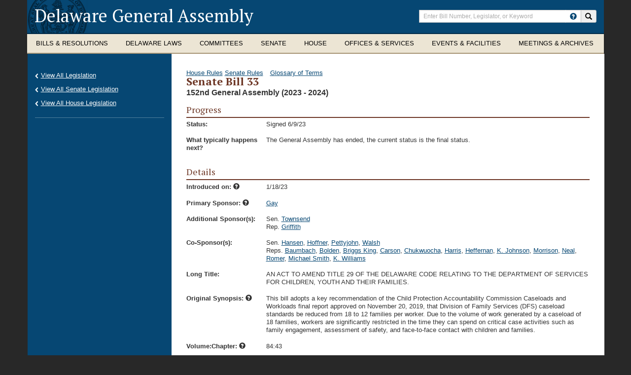

--- FILE ---
content_type: text/html; charset=utf-8
request_url: https://legis.delaware.gov/BillDetail?LegislationId=129955
body_size: 15046
content:
<!DOCTYPE html>

<!--[if IE 9]> <html class="ie9" lang="en" class="k-dekaware"> <![endif]-->
<!--[if gt IE 9]><!-->
<html lang="en" class="k-delaware">
<!--<![endif]-->

<head>
    <meta charset="UTF-8">
    <meta http-equiv="X-UA-Compatible" content="IE=edge" />
    <meta name="viewport" content="width=device-width,initial-scale=1,maximum-scale=1.0">

    <title>Bill Detail - Delaware General Assembly</title>

    <meta name="author" content="Delaware Legislature">

    <link rel="stylesheet" href="/Content/css/bootstrap.css">
    <link rel="stylesheet" href="/Content/css/bootstrap-theme.css">

    <link rel="stylesheet" href="/Content/css/kendo.common-delaware.min.css">
    <link rel="stylesheet" href="/Content/css/kendo.delaware.min.css">
    <link rel="stylesheet" href="/Content/css/Kendo/2016.1.112/kendo.material.mobile.min.css">

    <link rel="stylesheet" href="/Content/css/monthly.css">

    <link rel="stylesheet" href="/Content/css/styles.css">
    <link rel="stylesheet" href="/Content/css/yammcessible.css">
    <link rel="stylesheet" href="/Content/css/selectbox.css">
    <link rel="stylesheet" href="/Content/CustomStyles.css">

    <link rel="stylesheet" href="https://js.arcgis.com/3.17/esri/css/esri.css">

    <link rel="stylesheet" href="https://cdn.botframework.com/botframework-webchat/latest/botchat.css">

    

    <link href='https://fonts.googleapis.com/css?family=PT+Serif:400,700' rel='stylesheet' type='text/css'>

    <!-- HTML5 shim and Respond.js for IE8 support of HTML5 elements and media queries -->
    <!--[if lt IE 9]>
    <script src="https://oss.maxcdn.com/html5shiv/3.7.2/html5shiv.min.js"></script>
    <script src="https://oss.maxcdn.com/respond/1.4.2/respond.min.js"></script>
    <![endif]-->

    <script src="/Content/scripts/jquery-2.1.4.min.js"></script>
    <script src="/Content/scripts/jquery-ui-custom.min.js"></script>
    <script src="/Content/scripts/bootstrap.js"></script>
    <script src="/Content/scripts/jquery-yammcessible.js"></script>
    <script src="/Content/scripts/jquery.customselect.js"></script>
    <script src="/Content/scripts/monthly.js"></script>
    <script src="/Content/scripts/Common/kendo-grid-helper.js"></script>

    <script src="https://cdn.botframework.com/botframework-webchat/latest/botchat-es5.js"></script>

    <script src="/scripts/kendo?v=E7QE3aVI0waHc8BcQtL5OPgAKC6Hxp-a6fpAmA-e7YY1"></script>


    

    <!-- Google Analytics -->
    <script type="text/javascript">
        (function (i, s, o, g, r, a, m) {
            i['GoogleAnalyticsObject'] = r; i[r] = i[r] || function () {
                (i[r].q = i[r].q || []).push(arguments)
            }, i[r].l = 1 * new Date(); a = s.createElement(o),
                m = s.getElementsByTagName(o)[0]; a.async = 1; a.src = g; m.parentNode.insertBefore(a, m)
        })(window, document, 'script', 'https://www.google-analytics.com/analytics.js', 'ga');

        ga('create', 'UA-85909261-1', 'auto');
        ga('send', 'pageview');

    </script>
    <!-- End Google Analytics -->

    <!-- AppDynamics -->
    <script charset="UTF-8" type="text/javascript">
        window["adrum-start-time"] = new Date().getTime();
        (function (config) {
            config.appKey = "AD-AAB-ACV-WEV";
            config.adrumExtUrlHttp = "http://cdn.appdynamics.com";
            config.adrumExtUrlHttps = "https://cdn.appdynamics.com";
            config.beaconUrlHttp = "http://pdx-col.eum-appdynamics.com";
            config.beaconUrlHttps = "https://pdx-col.eum-appdynamics.com";
            config.useHTTPSAlways = true;
            config.resTiming = { "bufSize": 200, "clearResTimingOnBeaconSend": true };
            config.maxUrlLength = 512;
        })(window["adrum-config"] || (window["adrum-config"] = {}));
    </script>
    <script src="//cdn.appdynamics.com/adrum/adrum-23.10.1.4359.js"></script>
    <!-- End AppDynamics -->
</head>
<body>
    <noindex>
        <a href="#content" class="skip">Skip to Content</a>
    </noindex>
    <div class="page-container">
        <div class="container container-header">
            <div class="row">
                <header class="clearfix">
                    <div class="col-xs-24 col-sm-15 col-lg-16">
                        <noindex><h1><a href="/" title="Return to Delaware General Assembly home page">Delaware General Assembly</a></h1></noindex>
                        <div class="mobile-toggles hidden-sm hidden-md hidden-lg">
                            <button type="button" class="search-toggle" data-toggle="collapse" data-target="#header-search-collapse">
                                <noindex>
                                    <span class="sr-only">Toggle search</span>
                                </noindex>
                                <i class="glyphicon glyphicon-search"></i>
                            </button>
                            <button type="button" class="navbar-toggle" data-toggle="collapse" data-target="#de-navbar-collapse-1">
                                <noindex>
                                    <span class="sr-only">Toggle navigation</span>
                                </noindex>
                                <span class="icon-bar"></span>
                                <span class="icon-bar"></span>
                                <span class="icon-bar"></span>
                            </button>
                        </div>
                    </div>
                    <div id="header-search-collapse" class="col-xs-24 col-sm-9 col-lg-8 search-collapse collapse">
                        <noindex>
    <div class="input-group">
        <label class="sr-only" for="srch-term">Enter search terms</label>
        <input type="text" class="form-control" placeholder="Enter Bill Number, Legislator, or Keyword" name="srch-term" id="srch-term">
        <div class="input-group-btn">
						<a href="/HowToSearch" class="btn btn--help">
							<span class="glyphicon glyphicon-question-sign" data-toggle="tooltip" data-placement="auto bottom" title="How do I search the Delaware General Assembly?"></span>
						</a>
            <button class="btn" type="button" onclick="submitSearch(event)"><i class="glyphicon glyphicon-search"></i><span class="sr-only">Search site</span></button>
        </div>
    </div>
    <div id="globalInvalidSearchMessage" class="globalSearchWrap validGlobalSearch" style="display: none;"><div class="globalSearchText">Invalid character in search term. Please revise and try again.</div></div>
</noindex>

<script type="text/javascript">
    $("document").ready(function () {
        $("#srch-term").keyup(function (event) {
            if (event.which == 13) {
                submitSearch(event);
            }
			});

			$(function () {
				$('[data-toggle="tooltip"]').tooltip();
			});
    });

    function submitSearch(event) {
        event.preventDefault();
        var searchTerm = document.getElementById('srch-term').value;
        // RegEx of all valid URL characters
        var regEx = new RegExp("^[\\sABCDEFGHIJKLMNOPQRSTUVWXYZabcdefghijklmnopqrstuvwxyz0123456789/\\-\\._~:?#\\[\\]@!\\$&\\(\\)\\*\\+,=;\\.`\"]*$")
        var isValid = regEx.test(searchTerm);
        if (isValid) {
            $('#globalInvalidSearchMessage').hide();
            if (!window.location.origin) {
                window.location.origin = window.location.protocol + "//" + window.location.hostname + (window.location.port ? ':' + window.location.port : '');
            }
            window.location = window.location.origin + "/Search/Global?searchTerm=" + searchTerm;
        }
        else {
            $('#globalInvalidSearchMessage').show();
        }
    }
</script>

                    </div>
                </header>
            </div>
<noindex>
    <nav id="myNavbar" class="navbar navbar-default yamm megamenu" role="navigation">
        <div class="collapse navbar-collapse" id="de-navbar-collapse-1">
            <ul class="nav navbar-nav">
                <li class="dropdown yamm-fw">
                    <a href="#" data-toggle="dropdown" class="dropdown-toggle">
                        <span class="hidden-sm">
                            Bills &amp; Resolutions
                        </span>
                        <span class="hidden-xs hidden-md hidden-lg">
                            Bills &amp;<br />Resolutions
                        </span>
                    </a>
                    <ul class="dropdown-menu">
                        <li>
                            <div class="yamm-content">
                                <div class="row">
                                    <div class="col-xs-24 col-sm-6">
                                        

            <h3><a href="/Legislation">All Legislation</a></h3>
            <h3><a href="/Legislation/RecentLegislation">Recent Legislation</a></h3>
            <h3><a href="/Legislation/House">House Bills</a></h3>
            <h3><a href="/Legislation/Senate">Senate Bills</a></h3>

                                    </div>
                                    <div class="col-xs-24 col-sm-6">
                                        

        <h3 class="nav-sub-header">Archives</h3>
        <ul class="list-unstyled list-section">
            <li>
                <a href="/Events/Agenda/Reports">Agenda and Activity Reports</a>
            </li>
                <li>
                        <h3><a href="/Offices/ControllerGeneral/AppropriationBills">Budget / Appropriations Bills</a></h3>
                </li>
        </ul>

                                    </div>
                                    <div class="col-xs-24 col-sm-6">
                                        

        <h3 class="nav-sub-header">Process</h3>
        <ul class="list-unstyled list-section">
            <li>
                <a href="/LawsOfDE/BillDraftingManual">Legislative Drafting Manual</a>
            </li>
                <li>
                        <h3><a href="/LawsOfDE/LegislativeProcess">How a Bill Becomes Law</a></h3>
                </li>
                <li>
                        <h3><a href="/Chambers/Senate/senate-rules">Rules of the Senate</a></h3>
                </li>
                <li>
                        <h3><a href="/Chambers/House/house-rules">Rules of the House</a></h3>
                </li>
        </ul>

                                    </div>
                                    <div class="col-xs-24 col-sm-6">
                                        


                                    </div>
                                </div>
                            </div>
                        </li>
                    </ul>
                </li>

                <li class="dropdown yamm-fw">
                    <a href="#" data-toggle="dropdown" class="dropdown-toggle">
                        <span class="hidden-sm">
                            Delaware Laws
                        </span>
                        <span class="hidden-xs hidden-md hidden-lg">
                            Delaware<br />Laws
                        </span>
                    </a>
                    <ul class="dropdown-menu">
                        <li>
                            <div class="yamm-content">
                                <div class="row">
                                    <div class="col-xs-24 col-sm-6">
                                        

        <h3><a href="/LawsOfDE/DelawareConstitution" target="_blank">Delaware Constitution<span class="glyphicon glyphicon-new-window" aria-hidden="true"></span></a></h3>
        <h3><a href="/LawsOfDE/Regulations" target="_blank">Regulations<span class="glyphicon glyphicon-new-window" aria-hidden="true"></span></a></h3>
        <h3><a href="/LawsOfDE/Charters" target="_blank">City/Town Charters<span class="glyphicon glyphicon-new-window" aria-hidden="true"></span></a></h3>

                                    </div>
                                    <div class="col-xs-24 col-sm-6">
                                        

        <h3 class="nav-sub-header">The Delaware Code</h3>
        <ul class="list-unstyled list-section">
            <li>
                <a href="/LawsOfDE/LawsofDelaware" target="_blank">View Delaware Code<span class="glyphicon glyphicon-new-window" aria-hidden="true"></span></a>
            </li>
        </ul>

                                        
                                        <ul class="list-unstyled list-section">
                                                <li class="form-group">
                                                    <label for="codeSearch" class="sr-only">Search Delaware Code</label>
                                                    <div class="input-group">
                                                        <input name="codeSearch" id="codeSearch" class="form-control" placeholder="Search Delaware Code" />
                                                        <span class="input-group-btn">
                                                            <button type="button" class="btn" id="btnSearchDelCode"><span class="glyphicon glyphicon-search"></span></button>
                                                        </span>
                                                    </div>
                                                </li>
                                        </ul>
                                    </div>
                                    <div class="col-xs-24 col-sm-6">
                                        

        <h3 class="nav-sub-header">Laws of Delaware</h3>
        <ul class="list-unstyled list-section">
            <li>
                <a href="/SessionLaws">View Laws of Delaware</a>
            </li>
                <li>
                    <h3><a href="/LawsOfDE/AdministrativeCode" target="_blank">Administrative Code<span class="glyphicon glyphicon-new-window" aria-hidden="true"></span></a></h3>
                </li>
                <li>
                    <h3><a href="/LawsOfDE/LandlordTenantCode" target="_blank">Landlord Tenant Code<span class="glyphicon glyphicon-new-window" aria-hidden="true"></span></a></h3>
                </li>
        </ul>

                                    </div>
                                    <div class="col-xs-24 col-sm-6">
                                        


                                    </div>
                                </div>
                            </div>
                        </li>
                    </ul>
                </li>

                <li class="dropdown  yamm-fw">
                    <a href="#" data-toggle="dropdown" class="dropdown-toggle mm-single-line">Committees</a>
                    <ul class="dropdown-menu">
                        <li>
                            <div class="yamm-content">
                                <div class="row">
                                    <div class="col-xs-24 col-sm-6">
                                        

            <h3><a href="/Meetings">Meetings/Hearings Schedule</a></h3>
            <h3><a href="/Committee">All Committees</a></h3>
            <h3><a href="/Committee/SenateCommittees">Senate Committees</a></h3>
            <h3><a href="/Committee/HouseCommittees">House Committees</a></h3>

                                    </div>
                                    <div class="col-xs-24 col-sm-6">
                                        

        <h3 class="nav-sub-header">Joint Committees</h3>
        <ul class="list-unstyled list-section">
            <li>
                <a href="/Committee/JointFinance">Finance Committee</a>
            </li>
                <li>
                        <h3><a href="/Committee/CapitalImprovement">Capital Improvement Committee</a></h3>
                </li>
                <li>
                        <h3><a href="/Committee/Sunset">Legislative Oversight and Sunset Committee</a></h3>
                </li>
                <li>
                        <h3><a href="/Committee/LegislativeCouncil">Legislative Council</a></h3>
                </li>
        </ul>

                                    </div>
                                    <div class="col-xs-24 col-sm-6">
                                        

        <h3 class="nav-sub-header">Task Forces &amp; Commissions</h3>
        <ul class="list-unstyled list-section">
            <li>
                <a href="/Task-Forces">All Task Forces</a>
            </li>
                <li>
                        <h3><a href="/Task-Force-Meetings">Task Force Meetings Schedule</a></h3>
                </li>
        </ul>

                                    </div>
                                    <div class="col-xs-24 col-sm-6">
                                        

            <h3><a href="/EventsSummary">Events</a></h3>

                                    </div>
                                </div>
                            </div>
                        </li>
                    </ul>
                </li>

                <li class="dropdown yamm-fw">
                    <a href="#" data-toggle="dropdown" class="dropdown-toggle mm-single-line">Senate</a>
                    <ul class="dropdown-menu">
                        <li>
                            <div class="yamm-content">
                                <div class="row">
                                    <div class="col-xs-24 col-sm-6">
                                        

        <h3 class="nav-sub-header">Members &amp; Districts</h3>
        <ul class="list-unstyled list-section">
            <li>
                <a href="/Chambers/Senate/SenateLeadership">Senate Leadership</a>
            </li>
                <li>
                        <h3><a href="/Chambers/Senate/AssemblyMembers">All Senators</a></h3>
                </li>
                <li>
                        <h3><a href="/Chambers/Senate/SenateDemocraticCaucus">Democratic Caucus</a></h3>
                </li>
                <li>
                        <h3><a href="/Chambers/Senate/SenateRepublicanCaucus">Republican Caucus</a></h3>
                </li>
                <li>
                        <h3><a href="/Chambers/Senate/SenateDistrict">District</a></h3>
                </li>
        </ul>

                                    </div>
                                    <div class="col-xs-24 col-sm-6">
                                        

        <h3 class="nav-sub-header">Senate Committees &amp; Meetings</h3>
        <ul class="list-unstyled list-section">
            <li>
                <a href="/Committee/SenateCommittees">Senate Committees</a>
            </li>
                <li>
                        <h3><a href="/Meetings/Senate">Committee Meetings</a></h3>
                </li>
                <li>
                        <h3><a href="/Events/Agenda/Senate">Agenda</a></h3>
                </li>
                <li>
                        <h3><a href="/Meetings/Minutes/Senate">Meeting Minutes</a></h3>
                </li>
                <li>
                        <h3><a href="/Chambers/Senate/Journal">Journal</a></h3>
                </li>
        </ul>

                                    </div>
                                    <div class="col-xs-24 col-sm-6">
                                        

        <h3 class="nav-sub-header">Other Resources</h3>
        <ul class="list-unstyled list-section">
            <li>
                <a href="/Chambers/Senate/ReadyList">Senate Ready List</a>
            </li>
                <li>
                        <h3><a href="/Chambers/Senate/senate-rules">Senate Rules</a></h3>
                </li>
                <li>
                        <h3><a href="/Chambers/Senate/RollCall">Voting Record (Roll Calls)</a></h3>
                </li>
                <li>
                        <h3><a href="/Chambers/Senate/Nominations">Governor&#39;s Nominations</a></h3>
                </li>
                <li>
                        <h3><a href="/Chambers/Senate/OfficeOfTheSecretaryOfTheSenate">Office of the Secretary of the Senate</a></h3>
                </li>
                <li>
                        <h3><a href="/Senate-Majority-Staff">Senate Majority Staff Listing</a></h3>
                </li>
                <li>
                        <h3><a href="/SenateMinorityStaff">Senate Minority Staff Listing</a></h3>
                </li>
        </ul>

                                    </div>
                                    <div class="col-xs-24 col-sm-6">
                                        


                                    </div>
                                </div>
                            </div>
                        </li>
                    </ul>
                </li>

                <li class="dropdown yamm-fw">
                    <a href="#" data-toggle="dropdown" class="dropdown-toggle mm-single-line">House</a>
                    <ul class="dropdown-menu">
                        <li>
                            <div class="yamm-content">
                                <div class="row">
                                    <div class="col-xs-24 col-sm-6">
                                        

        <h3 class="nav-sub-header">Members &amp; Districts</h3>
        <ul class="list-unstyled list-section">
            <li>
                <a href="/Chambers/House/Leadership">House Leadership</a>
            </li>
                <li>
                        <h3><a href="/Chambers/House/AssemblyMembers">All Representatives</a></h3>
                </li>
                <li>
                        <h3><a href="/Chambers/House/HouseDemocraticCaucus">Democratic Caucus</a></h3>
                </li>
                <li>
                        <h3><a href="/Chambers/House/HouseRepublicanCaucus">Republican Caucus</a></h3>
                </li>
                <li>
                        <h3><a href="/Chambers/House/District">District</a></h3>
                </li>
        </ul>

                                    </div>
                                    <div class="col-xs-24 col-sm-6">
                                        

        <h3 class="nav-sub-header">House Committees &amp; Meetings</h3>
        <ul class="list-unstyled list-section">
            <li>
                <a href="/Committee/HouseCommittees">House Committees</a>
            </li>
                <li>
                        <h3><a href="/Meetings/House">Committee Meetings</a></h3>
                </li>
                <li>
                        <h3><a href="/Events/Agenda/House">Agenda</a></h3>
                </li>
                <li>
                        <h3><a href="/Meetings/Minutes/House">Meeting Minutes</a></h3>
                </li>
                <li>
                        <h3><a href="/Chambers/House/Journal">Journal</a></h3>
                </li>
        </ul>

                                    </div>
                                    <div class="col-xs-24 col-sm-6">
                                        

        <h3 class="nav-sub-header">Other Resources</h3>
        <ul class="list-unstyled list-section">
            <li>
                <a href="/Chambers/House/ReadyList">House Ready List</a>
            </li>
                <li>
                        <h3><a href="/Chambers/House/house-rules">House Rules</a></h3>
                </li>
                <li>
                        <h3><a href="/Chambers/House/OfficeOfTheChiefClerkOfTheHouse">Office of the Chief Clerk of the House</a></h3>
                </li>
                <li>
                        <h3><a href="/Chambers/House/RollCall">Voting Record (Roll Calls)</a></h3>
                </li>
                <li>
                    <h3><a href="/Chambers/House/HouseBoardsandCommissionsApplication" target="_blank">Boards and Commissions Application<span class="glyphicon glyphicon-new-window" aria-hidden="true"></span></a></h3>
                </li>
        </ul>

                                    </div>
                                    <div class="col-xs-24 col-sm-6">
                                        


                                    </div>
                                </div>
                            </div>
                        </li>
                    </ul>
                </li>

                <li class="dropdown yamm-fw">
                    <a href="#" data-toggle="dropdown" class="dropdown-toggle">
                        <span class="hidden-sm">
                            Offices &amp; Services
                        </span>
                        <span class="hidden-xs hidden-md hidden-lg">
                            Offices &amp;<br />Services
                        </span>
                    </a>
                    <ul class="dropdown-menu">
                        <li>
                            <div class="yamm-content">
                                <div class="row">
                                    <div class="col-xs-24 col-sm-6">
                                        

        <h3 class="nav-sub-header">Division of Legislative Services</h3>
        <ul class="list-unstyled list-section">
            <li>
                <a href="/Offices/DivisionOfResearch">Division of Legislative Services Home</a>
            </li>
                <li>
                        <h3><a href="/Offices/DivisionOfResearch/DivisionCareerOpportunities">Division Career Opportunities</a></h3>
                </li>
                <li>
                        <h3><a href="/Offices/DivisionOfResearch/DivisionStaff">Division Staff</a></h3>
                </li>
                <li>
                        <h3><a href="/Offices/DivisionOfResearch/LegislativeLibrary">Legislative Library</a></h3>
                </li>
                <li>
                        <h3><a href="/Offices/DivisionOfResearch/PrintShop">Legislative Print Shop</a></h3>
                </li>
                <li>
                        <h3><a href="/Offices/DivisionOfResearch/Publications">Publications</a></h3>
                </li>
                <li>
                        <h3><a href="/Offices/DivisionOfResearch/RegistrarOfRegulations">Registrar of Regulations</a></h3>
                </li>
        </ul>

                                    </div>
                                    <div class="col-xs-24 col-sm-6">
                                        

        <h3 class="nav-sub-header">Office of the Controller General</h3>
        <ul class="list-unstyled list-section">
            <li>
                <a href="/Offices/ControllerGeneral">Office of the Controller General Home</a>
            </li>
                <li>
                        <h3><a href="/Offices/ControllerGeneral/Responsibilities">Responsibilities and Functions</a></h3>
                </li>
                <li>
                        <h3><a href="/Offices/ControllerGeneral/Analysts">Analyst Assignments and Staff</a></h3>
                </li>
                <li>
                        <h3><a href="/Offices/ControllerGeneral/AppropriationBills">Budget / Appropriations</a></h3>
                </li>
                <li>
                        <h3><a href="/GrantInAid/Information">Grant in Aid Process</a></h3>
                </li>
                <li>
                        <h3><a href="/Offices/ControllerGeneral/LIS">Legislative Information Systems</a></h3>
                </li>
        </ul>

                                    </div>
                                    <div class="col-xs-24 col-sm-6">
                                        

        <h3 class="nav-sub-header">Resources</h3>
        <ul class="list-unstyled list-section">
            <li>
                <a href="/Resources/FAQ">Frequently Asked Questions</a>
            </li>
                <li>
                        <h3><a href="/Resources/GlossaryOfTerms">Glossary Of Terms</a></h3>
                </li>
                <li>
                        <h3><a href="/Resources/PreparingToTestify">Public Participation in the Legislative Process</a></h3>
                </li>
                <li>
                        <h3><a href="/Media-Credentialing-Policy">Legislative Hall Media Credentialing Policy</a></h3>
                </li>
        </ul>

                                    </div>
                                    <div class="col-xs-24 col-sm-6">
                                        


                                    </div>
                                </div>
                            </div>
                        </li>
                    </ul>
                </li>

                <li class="dropdown yamm-fw">
                    <a href="#" data-toggle="dropdown" class="dropdown-toggle">
                        <span class="hidden-sm">
                            Events &amp; Facilities
                        </span>
                        <span class="hidden-xs hidden-md hidden-lg">
                            Events &amp;<br />Facilities
                        </span>
                    </a>
                    <ul class="dropdown-menu">
                        <li>
                            <div class="yamm-content">
                                <div class="row">
                                    <div class="col-xs-24 col-sm-6">
                                        

            <h3><a href="/LegislativeSessionSchedule">Legislative Session Schedule</a></h3>
            <h3><a href="/Session/Calendar">Legislative Calendar</a></h3>
            <h3><a href="/Meetings">Committee Meetings/Hearings</a></h3>
            <h3><a href="/EventsSummary">Events</a></h3>

                                    </div>
                                    <div class="col-xs-24 col-sm-6">
                                        

            <h3><a href="/Resources/AboutLegislativeHall">About Legislative Hall</a></h3>
            <h3><a href="/Resources/HoursAndDirections">Hours and Directions</a></h3>
            <h3><a href="/LegislativeHallCafe">Legislative Hall Cafeteria</a></h3>

                                    </div>
                                    <div class="col-xs-24 col-sm-6">
                                        

            <h3><a href="/Resources/PlanningAVisit">Planning a Visit?</a></h3>

                                    </div>
                                    <div class="col-xs-24 col-sm-6">
                                        

            <h3><a href="/Resources/LegislativeHallFacilityUsePolicy">Legislative Hall Facility Use Policy</a></h3>
            <h3><a href="/Events/LegislativeFunction">Legislative Function Calendar</a></h3>

                                    </div>
                                </div>
                            </div>
                        </li>
                    </ul>
                </li>
                <li class="dropdown yamm-fw">
                    <a href="#" data-toggle="dropdown" class="dropdown-toggle">
                        <span class="hidden-sm">
                            Meetings &amp; Archives
                        </span>
                        <span class="hidden-xs hidden-md hidden-lg">
                            Meetings &amp;<br />Archives
                        </span>
                    </a>
                    <ul class="dropdown-menu">
                        <li>
                            <div class="yamm-content">
                                <div class="row">
                                    <div class="col-xs-24 col-sm-6">
                                        

            <h3><a href="/WatchAndListen/SenateChamber">Senate Chamber</a></h3>
            <h3><a href="/WatchAndListen/HouseChamber">House Chamber</a></h3>

                                    </div>
                                    <div class="col-xs-24 col-sm-6">
                                        

            <h3><a href="/WatchAndListen/SenateCommittees">Senate Committees</a></h3>
            <h3><a href="/WatchAndListen/HouseCommittees">House Committees</a></h3>
            <h3><a href="/WatchAndListen/JointCommittees">Joint Committees</a></h3>
            <h3><a href="/WatchAndListen/TaskForces">Task Forces</a></h3>

                                    </div>
                                    <div class="col-xs-24 col-sm-6">
                                        

        <h3><a href="/WatchAndListen/SenateChamber-YouTube" target="_blank">Senate Chamber - YouTube<span class="glyphicon glyphicon-new-window" aria-hidden="true"></span></a></h3>
        <h3><a href="/WatchAndListen/HouseChamber-YouTube" target="_blank">House Chamber - YouTube<span class="glyphicon glyphicon-new-window" aria-hidden="true"></span></a></h3>
        <h3><a href="/WatchAndListen/JointFinanceMeetingRoom-YouTube" target="_blank">Joint Finance Hearing Room - YouTube<span class="glyphicon glyphicon-new-window" aria-hidden="true"></span></a></h3>

                                    </div>
                                </div>
                            </div>
                        </li>
                    </ul>
                </li>
            </ul>
        </div>
    </nav>
</noindex>

<script type="text/javascript">
    $(document).ready(function () {
        $("#btnSearchDelCode").click(function (e) {
            e.preventDefault();
            submitDelCodeSearch();
        });

        $("#codeSearch").keyup(function (event) {
            if (event.which == 13) {
                submitDelCodeSearch();
            }
        });
    });

    function submitDelCodeSearch() {
        var query = $('#codeSearch').val();
        window.location.href = window.location.origin + "/DelCode/Search?query=" + query;
    }
</script>
        </div>
        
<div id="content" class="container container-main" role="main">
    <div class="row">
        <div class="row-same-height">
            <!-- main area -->
            <div class="content col-xs-24 col-sm-18 col-sm-push-6 col-sm-height col-top">
                


<div class="row">
    <div class="col-xs-24">
        <a style="float: inline-end;" href="/Chambers/House/house-rules" data-toggle="tooltip" title="The Rules are how the House and Senate govern themselves and their activities.">House Rules</a>
        <a style="float: inline-end; margin-right: 10px;" href="/Chambers/Senate/senate-rules" data-toggle="tooltip" title="The Rules are how the House and Senate govern themselves and their activities.">Senate Rules</a>
        <a style="float: inline-end; margin-right: 10px;" href="/Resources/GlossaryOfTerms">Glossary of Terms</a>
        <h2>Senate Bill 33</h2>
        <h5>152nd General Assembly (2023 - 2024)</h5>
    </div>
</div>

<div class="row">
    <div class="col-xs-24">
        <section class="section-short">
            <h3 class="section-head">Progress</h3>
            <div class="info-horizontal">
                <div class="info-group">
                    <label class="info-label">Status:</label>
                    <div class="info-value">
                        Signed 6/9/23
                    </div>
                </div>
                    <div class="info-group">
                        <label class="info-label">What typically happens next?</label>
                        <div class="info-value">
The General Assembly has ended, the current status is the final status.                        </div>
                    </div>
            </div>
        </section>
    </div>
</div>
<div class="row">
    <div class="col-xs-24">
        <section class="section-short">
            <h3 class="section-head">Details</h3>
            <div class="info-horizontal">
                                <div class="info-group">
                    <label class="info-label">
                        Introduced on:
                        <span class="glyphicon glyphicon-question-sign" data-toggle="tooltip" data-placement="auto bottom" data-html="true" title="When the bill or resolution is introduced to the public, including to the General Assembly."></span>
                    </label>
                    <div class="info-value">
                        1/18/23
                    </div>
                </div>
                <div class="info-group">
                    <label class="info-label">
                        Primary Sponsor:
                        <span class="glyphicon glyphicon-question-sign" data-toggle="tooltip" data-placement="auto bottom" data-html="true" title="Person who introduces the bill or resolution."></span>
                    </label>
                    <div class="info-value">
                            <span><a href="https://senatedems.delaware.gov/members/senate-district-5">Gay</a></span>
                    </div>
                </div>
                <div class="info-group">
                    <label class="info-label">Additional Sponsor(s):</label>
                    <div class="info-value">
                                    <span>Sen. </span>
                <a href="https://senatedems.delaware.gov/members/senate-district-11">Townsend</a>
        <br />

                        <span>Rep. </span>                <a href="https://housedems.delaware.gov/members/house-district-12">Griffith</a>
        <br />

                    </div>
                </div>
                <div class="info-group">
                    <label class="info-label">Co-Sponsor(s):</label>
                    <div class="info-value">
                                    <span>Sen. </span>
                <a href="https://senatedems.delaware.gov/members/senate-district-10">Hansen</a><span>,</span>
                <a href="https://senatedems.delaware.gov/members/senate-district-14">Hoffner</a><span>,</span>
                <a href="https://senategop.delaware.gov/members/senate-district-19">Pettyjohn</a><span>,</span>
                <a href="https://senatedems.delaware.gov/members/senate-district-9">Walsh</a>
        <br />

                        <span>Reps. </span>                 <a href="/LegislatorDetail?personId=252">Baumbach</a><span>,</span>
                <a href="https://housedems.delaware.gov/members/house-district-2">Bolden</a><span>,</span>
                <a href="/LegislatorDetail?personId=3058">Briggs King</a><span>,</span>
                <a href="https://housedems.delaware.gov/members/house-district-28">Carson</a><span>,</span>
                <a href="https://housedems.delaware.gov/members/house-district-1">Chukwuocha</a><span>,</span>
                <a href="https://housedems.delaware.gov/members/house-district-32">Harris</a><span>,</span>
                <a href="https://housedems.delaware.gov/members/house-district-6">Heffernan</a><span>,</span>
                <a href="https://housedems.delaware.gov/members/house-district-5">K. Johnson</a><span>,</span>
                <a href="https://housedems.delaware.gov/members/house-district-27">Morrison</a><span>,</span>
                <a href="https://housedems.delaware.gov/members/house-district-13">Neal</a><span>,</span>
                <a href="https://housedems.delaware.gov/members/house-district-25">Romer</a><span>,</span>
                <a href="https://housegop.delaware.gov/members/house-district-22">Michael Smith</a><span>,</span>
                <a href="https://housedems.delaware.gov/members/house-district-19">K. Williams</a>
        <br />

                    </div>
                </div>
                    <div class="info-group">
                        <label class="info-label">Long Title:</label>
                        <div class="info-value">
                            AN ACT TO AMEND TITLE 29 OF THE DELAWARE CODE RELATING TO THE DEPARTMENT OF SERVICES FOR CHILDREN, YOUTH AND THEIR FAMILIES.
                        </div>
                    </div>
                <div class="info-group">
                    <label class="info-label">
                        Original Synopsis:
                        <span class="glyphicon glyphicon-question-sign" data-toggle="tooltip" data-placement="auto bottom" data-html="true" title="A part of the legislation that can include a summary of what the legislation does, the sponsor’s reasons for introducing the legislation, and other background information on the legislation."></span>
                    </label>
                    <div class="info-value">
                        This bill adopts a key recommendation of the Child Protection Accountability Commission Caseloads and Workloads final report approved on November 20, 2019, that Division of Family Services (DFS) caseload standards be reduced from 18 to 12 families per worker. Due to the volume of work generated by a caseload of 18 families, workers are significantly restricted in the time they can spend on critical case activities such as family engagement, assessment of safety, and face-to-face contact with children and families. 
                    </div>
                </div>
                    <div class="info-group">
                        <label class="info-label">
                            Volume:Chapter:
                            <span class="glyphicon glyphicon-question-sign" data-toggle="tooltip" data-placement="auto bottom" data-html="true" title="Volume and Chapter of the <i>Laws of Delaware</i>."></span>
                        </label>
                        <div class="info-value">
                            84:43
                        </div>
                    </div>
                    <div class="info-group">
                        <label class="info-label">Governor's Advisory Number:</label>
                        <div class="info-value">
                            11
                        </div>
                    </div>
                    <div class="info-group">
                        <label class="info-label">Fiscal Note/Fee Impact:</label>
                        <div class="info-value">
                                <div class="fiscalNote">
                                    <span class="fiscalNoteType">Not Required</span>
                                </div>
                        </div>
                    </div>
                    <div class="info-group">
                        <label class="info-label">
                            Effective Date:
                                <span class="glyphicon glyphicon-question-sign" data-toggle="tooltip" data-placement="auto bottom" title="Hover over an Effective Date to see its description."></span>
                        </label>
                        <div class="info-value">
                            <span data-toggle='tooltip' data-placement='auto bottom' title='Since it does not specify a different effective date, this Act is effective on being signed by the Governor or enacted in another way.'>6/9/23</span>
                        </div>
                    </div>
                    <div class="info-group">
                        <label class="info-label">
                            Sunset Date:
                        </label>
                        <div class="info-value">
                            N/A
                        </div>
                    </div>
            </div>
        </section>
    </div>
</div>

<div class="row">
    <div class="col-xs-24">
        <section class="section-short">
            <h3 class="section-head">Text</h3>
            <div class="info-horizontal">
                    <div class="info-group">
                        <label class="info-label">Original / Not Amended:</label>
                        <div class="info-value">
                            <a href="/json/BillDetail/GenerateHtmlDocument?legislationId=129955&legislationTypeId=1&docTypeId=2&legislationName=SB33" class="file-link file-link-html" target="_tab">View HTML</a>
                            <a href="/json/BillDetail/GeneratePdfDocument?legislationId=129955&legislationTypeId=1&docTypeId=2&legislationName=SB33" class="file-link file-link-pdf">View PDF</a>
                            <div class="popupWarning">
                                You may need to disable your browser's pop-up blocker to view linked documents.
                            </div>
                        </div>
                    </div>
                            </div>
        </section>
    </div>
</div>
    <div class="row">
        <div class="col-xs-24">
            <section class="section-short">
                <h3 class="section-head">Session Laws</h3>
                <div class="info-horizontal">
                    <div class="info-group">
                        <label class="info-label">Session Law:</label>
                        <div class="info-value">
                            <div class="sessionLaw">
                                    <a href="/json/BillDetail/GenerateHtmlDocumentSessionLaw?sessionLawId=129955&docTypeId=13&sessionLawName=chp43" class="file-link file-link-html" target="_tab">View HTML</a>
                                                                                                    <a href="/SessionLaws/Chapter/GetPdfDocument?fileAttachmentId=607919" class="file-link file-link-pdf">View PDF</a>
                            </div>
                            <div class="popupWarning">
                                You may need to disable your browser's pop-up blocker to view linked documents.
                            </div>
                        </div>
                    </div>
                </div>
            </section>
        </div>
    </div>
<div class="row">
    <div class="col-xs-24">
        <section class="k-content">
            <div class="table-head clearfix">
                <h3 class="tool-header clearfix">
                    Amendments
                </h3>
            </div>
            <div class="k-table-responsive k-table-responsive-md">
                <div class="k-widget k-grid" id="RelatedAmendmentsGrid"><table><colgroup><col style="width:150px" /><col style="width:120px" /><col style="width:120px" /><col /><col style="width:180px" /></colgroup><thead class="k-grid-header"><tr><th class="k-header" data-field="ShortAmendmentCode" data-index="0" data-title="Amendment" scope="col"><span class="k-link">Amendment</span></th><th class="k-header" data-field="PublicStatusName" data-index="1" data-title="Status" scope="col"><span class="k-link">Status</span></th><th class="k-header" data-field="IntroductionDateTime" data-index="2" data-title="Introduction Date" scope="col"><span class="k-link">Introduction Date</span></th><th class="k-header" data-field="PrimarySponsorShortName" data-index="3" data-title="Primary Sponsor" scope="col"><span class="k-link">Primary Sponsor</span></th><th class="k-header" data-field="AmendmentLegislationId" data-index="4" data-title="View Details" scope="col"><span class="k-link">View Details</span></th></tr></thead><tbody><tr class="k-no-data"><td colspan="5"></td></tr></tbody></table></div><script>
	jQuery(function(){jQuery("#RelatedAmendmentsGrid").kendoGrid({"columns":[{"title":"Amendment","headerAttributes":{"data-field":"ShortAmendmentCode","data-title":"Amendment"},"width":"150px","field":"ShortAmendmentCode","encoded":true},{"title":"Status","headerAttributes":{"data-field":"PublicStatusName","data-title":"Status"},"width":"120px","field":"PublicStatusName","encoded":true},{"title":"Introduction Date","headerAttributes":{"data-field":"IntroductionDateTime","data-title":"Introduction Date"},"width":"120px","field":"IntroductionDateTime","format":"{0:M/d/yy}","encoded":true},{"title":"Primary Sponsor","headerAttributes":{"data-field":"PrimarySponsorShortName","data-title":"Primary Sponsor"},"template":"\u003ca href=\u0027#:LegislatorDetailLink#\u0027\u003e#: PrimarySponsorShortName#\u003c/a\u003e","field":"PrimarySponsorShortName","encoded":true},{"title":"View Details","attributes":{"class":"viewAmendmentDetails"},"headerAttributes":{"data-field":"AmendmentLegislationId","data-title":"View Details"},"width":"180px","template":"\u003ca href=\u0027/BillDetail?legislationId=#: AmendmentLegislationId#\u0027 id=\u0027viewDetails_#: AmendmentLegislationId#\u0027 \u0027\u003eview amendment details\u003c/a\u003e","field":"AmendmentLegislationId","encoded":true}],"scrollable":false,"noRecords":true,"messages":{"noRecords":"No Records Available"},"dataSource":{"type":(function(){if(kendo.data.transports['aspnetmvc-ajax']){return 'aspnetmvc-ajax';} else{throw new Error('The kendo.aspnetmvc.min.js script is not included.');}})(),"transport":{"read":{"url":"/json/BillDetail/GetRelatedAmendmentsByLegislationId?legislationId=129955","type":"POST"},"prefix":""},"serverPaging":true,"serverSorting":true,"serverFiltering":true,"serverGrouping":true,"serverAggregates":true,"filter":[],"schema":{"data":"Data","total":"Total","errors":"Errors","model":{"fields":{"AmendmentLegislationId":{"type":"number"},"BaseLegislationId":{"type":"number"},"AmendsLegislationId":{"type":"number","defaultValue":null},"AmendmentNumber":{"type":"number","defaultValue":null},"FullTextAmendmentCode":{"type":"string"},"AmendmentCode":{"type":"string"},"ShortAmendmentCode":{"type":"string"},"AssemblyId":{"type":"number"},"LegislationStatusId":{"type":"number"},"PublicStatusName":{"type":"string"},"PrimarySponsorPersonId":{"type":"number"},"PrimarySponsorShortName":{"type":"string"},"LegislatorDetailLink":{"type":"string"},"IntroductionDateTime":{"type":"date","defaultValue":null},"HasSenateConsideration":{"type":"boolean","defaultValue":null},"HasHouseConsideration":{"type":"boolean","defaultValue":null},"AmendmentDepth":{"type":"number","defaultValue":null},"AmendmentOrder":{"type":"string"}}}}}});});
</script>
            </div>
        </section>
    </div>
</div>
    <div class="row">
        <div class="col-xs-24">
            <section class="k-content">
                <div class="table-head clearfix">
                    <h3 class="tool-header clearfix">
                        Committee Reports
                    </h3>
                    <div>
                        <a data-toggle='modal' style="float: right;" id='viewMeetingHistory' href='' onclick="LoadCommitteeMeetingHistoryModal(129955)">View Meeting History</a>
                    </div>
                </div>
                <div class="k-table-responsive k-table-responsive-md">
                    <div class="k-widget k-grid" id="CommitteeReportsGrid"><table><colgroup><col style="width:90px" /><col /><col style="width:90px" /><col style="width:90px" /><col style="width:100px" /><col style="width:100px" /><col style="width:70px" /></colgroup><thead class="k-grid-header"><tr><th class="k-header" data-field="ProcessedByChamberDateTime" data-index="0" data-title="Date" scope="col"><span class="k-link">Date</span></th><th class="k-header" data-field="CommitteeName" data-index="1" data-title="Committee" scope="col"><span class="k-link">Committee</span></th><th class="k-header" data-field="MemberCount" data-index="2" data-title="# Members" scope="col"><span class="k-link"># Members</span></th><th class="k-header text-center" data-field="FavorableVoteCount" data-index="3" data-title="Favorable" scope="col"><span class="k-link">Favorable</span></th><th class="k-header text-center" data-field="OnMeritVoteCount" data-index="4" data-title="On Its Merits" scope="col"><span class="k-link">On Its Merits</span></th><th class="k-header text-center" data-field="UnfavorableVoteCount" data-index="5" data-title="Unfavorable" scope="col"><span class="k-link">Unfavorable</span></th><th class="k-header" data-field="CommitteeRecommendationId" data-index="6" data-title="" scope="col"><span class="k-link">&nbsp;</span></th></tr></thead><tbody><tr class="k-no-data"><td colspan="7"></td></tr></tbody></table></div><script>
	jQuery(function(){jQuery("#CommitteeReportsGrid").kendoGrid({"columns":[{"title":"Date","headerAttributes":{"data-field":"ProcessedByChamberDateTime","data-title":"Date"},"width":"90px","field":"ProcessedByChamberDateTime","encoded":true},{"title":"Committee","attributes":{"class":"viewCommitteeReportDetails cmte-truncate-xl"},"headerAttributes":{"data-field":"CommitteeName","data-title":"Committee"},"template":"\u003ca id=\u0027committee_#: CommitteeId#\u0027 href=\u0027/CommitteeDetail?committeeId=#: CommitteeId#\u0027\u003e#: CommitteeName#\u003c/a\u003e","field":"CommitteeName","encoded":true},{"title":"# Members","headerAttributes":{"data-field":"MemberCount","data-title":"# Members"},"width":"90px","field":"MemberCount","encoded":true},{"title":"Favorable","attributes":{"class":"text-center"},"headerAttributes":{"class":"text-center","data-field":"FavorableVoteCount","data-title":"Favorable"},"width":"90px","field":"FavorableVoteCount","encoded":true},{"title":"On Its Merits","attributes":{"class":"text-center"},"headerAttributes":{"class":"text-center","data-field":"OnMeritVoteCount","data-title":"On Its Merits"},"width":"100px","field":"OnMeritVoteCount","encoded":true},{"title":"Unfavorable","attributes":{"class":"text-center"},"headerAttributes":{"class":"text-center","data-field":"UnfavorableVoteCount","data-title":"Unfavorable"},"width":"100px","field":"UnfavorableVoteCount","encoded":true},{"attributes":{"class":"text-right"},"headerAttributes":{"data-field":"CommitteeRecommendationId","data-title":""},"width":"70px","template":"\u003ca data-toggle=\u0027modal\u0027 data-target=\u0027\\#reportModal\u0027 id=\u0027viewReportDetails_#: CommitteeRecommendationId#\u0027 data-report=\u0027#: CommitteeRecommendationId#\u0027 href=\u0027\u0027\u003eview\u003c/a\u003e","field":"CommitteeRecommendationId","encoded":true}],"scrollable":false,"noRecords":true,"messages":{"noRecords":"No Records Available"},"dataSource":{"type":(function(){if(kendo.data.transports['aspnetmvc-ajax']){return 'aspnetmvc-ajax';} else{throw new Error('The kendo.aspnetmvc.min.js script is not included.');}})(),"transport":{"read":{"url":"/json/BillDetail/GetCommitteeReportsByLegislationId?legislationId=129955","type":"POST"},"prefix":""},"serverPaging":true,"serverSorting":true,"serverFiltering":true,"serverGrouping":true,"serverAggregates":true,"filter":[],"schema":{"data":"Data","total":"Total","errors":"Errors","model":{"fields":{"CommitteeRecommendationId":{"type":"number"},"CommitteeAssignmentId":{"type":"number","defaultValue":null},"CommitteeAssignmentStatusId":{"type":"number","defaultValue":null},"CommitteeId":{"type":"number"},"CommitteeTypeId":{"type":"number"},"CommitteeName":{"type":"string"},"CommitteeFullName":{"type":"string"},"AssemblyId":{"type":"number"},"CommitteeRootId":{"type":"number","defaultValue":null},"FavorableVoteCount":{"type":"number","defaultValue":null},"UnfavorableVoteCount":{"type":"number","defaultValue":null},"OnMeritVoteCount":{"type":"number","defaultValue":null},"MemberCount":{"type":"number"},"ReportedToChamberDateTime":{"type":"string"},"ProcessedByChamberDateTime":{"type":"string"},"LegislationPurpose":{"type":"string"},"CommitteeFindings":{"type":"string"},"LegislationId":{"type":"number","defaultValue":null},"LegislationDisplayCode":{"type":"string"},"LegislationDisplayText":{"type":"string"},"LegislationPrimarySponsor":{"type":"string"},"LongTitle":{"type":"string"},"NominationId":{"type":"number","defaultValue":null},"NominationDisplayName":{"type":"string"},"LexicalNominationDisplayName":{"type":"string"},"AppointmentTitle":{"type":"string"},"ReappointmentIndicator":{"type":"string"},"StepStartedDateTime":{"type":"date","defaultValue":null},"StepEndedDateTime":{"type":"date","defaultValue":null},"Synopsis":{"type":"string"},"PrimarySponsorPersonId":{"type":"number","defaultValue":null},"LegislatorDetailLink":{"type":"string"},"LegislationCommitteeReportTitle":{"type":"string"}}}}}});});
</script>
                </div>
            </section>
        </div>
    </div>
<div class="row">
    <div class="col-xs-24">
        <section class="k-content">
            <div class="table-head clearfix">
                <h3 class="tool-header clearfix">
                    Roll Calls
                </h3>
            </div>
            <div class="k-table-responsive k-table-responsive-md">
                <div class="k-widget k-grid" id="VotingReports"><table><colgroup><col style="width:90px" /><col style="width:90px" /><col /><col style="width:90px" /><col style="width:60px" /><col style="width:60px" /><col style="width:90px" /><col style="width:80px" /><col style="width:80px" /></colgroup><thead class="k-grid-header"><tr><th class="k-header" data-field="ChamberName" data-index="0" data-title="Chamber" scope="col"><span class="k-link">Chamber</span></th><th class="k-header" data-field="RollCallResultTypeName" data-index="1" data-title="Result" scope="col"><span class="k-link">Result</span></th><th class="k-header" data-field="TakenAtDateTime" data-index="2" data-title="Date" scope="col"><span class="k-link">Date</span></th><th class="k-header" data-field="VoteRequirementCode" data-index="3" data-title="Vote Type" scope="col"><span class="k-link">Vote Type</span></th><th class="k-header text-center" data-field="YesTotal" data-index="4" data-title="Yes" scope="col"><span class="k-link">Yes</span></th><th class="k-header text-center" data-field="NoTotal" data-index="5" data-title="No" scope="col"><span class="k-link">No</span></th><th class="k-header text-center" data-field="NotVotingTotal" data-index="6" data-title="Not Voting" scope="col"><span class="k-link">Not Voting</span></th><th class="k-header text-center" data-field="AbsentTotal" data-index="7" data-title="Absent" scope="col"><span class="k-link">Absent</span></th><th class="k-header" data-field="RollCallId" data-index="8" data-title="PDF" scope="col"><span class="k-link">PDF</span></th></tr></thead><tbody><tr class="k-no-data"><td colspan="9"></td></tr></tbody></table></div><script>
	jQuery(function(){jQuery("#VotingReports").kendoGrid({"columns":[{"title":"Chamber","headerAttributes":{"data-field":"ChamberName","data-title":"Chamber"},"width":"90px","field":"ChamberName","encoded":true},{"title":"Result","headerAttributes":{"data-field":"RollCallResultTypeName","data-title":"Result"},"width":"90px","field":"RollCallResultTypeName","encoded":true},{"title":"Date","headerAttributes":{"data-field":"TakenAtDateTime","data-title":"Date"},"field":"TakenAtDateTime","format":"{0:M/d/yy h:mm tt}","encoded":true},{"title":"Vote Type","headerAttributes":{"data-field":"VoteRequirementCode","data-title":"Vote Type"},"width":"90px","field":"VoteRequirementCode","encoded":true},{"title":"Yes","attributes":{"class":"text-center"},"headerAttributes":{"class":"text-center","data-field":"YesTotal","data-title":"Yes"},"width":"60px","field":"YesTotal","encoded":true},{"title":"No","attributes":{"class":"text-center"},"headerAttributes":{"class":"text-center","data-field":"NoTotal","data-title":"No"},"width":"60px","field":"NoTotal","encoded":true},{"title":"Not Voting","attributes":{"class":"text-center"},"headerAttributes":{"class":"text-center","data-field":"NotVotingTotal","data-title":"Not Voting"},"width":"90px","field":"NotVotingTotal","encoded":true},{"title":"Absent","attributes":{"class":"text-center"},"headerAttributes":{"class":"text-center","data-field":"AbsentTotal","data-title":"Absent"},"width":"80px","field":"AbsentTotal","encoded":true},{"title":"PDF","attributes":{"class":"text-right"},"headerAttributes":{"data-field":"RollCallId","data-title":"PDF"},"width":"80px","template":"\u003ca style=\u0027display:inline;\u0027 class=\u0027file-link file-link-pdf\u0027 href=\u0027/json/RollCallController/GenerateRollCallPdf?rollCallId=#: RollCallId#\u0026chamberId=#: ChamberId#\u0027\u003e\u003c/a\u003e\u003ca data-toggle=\u0027modal\u0027 data-target=\u0027\\#rollModal\u0027 id=\u0027viewDetails_#: RollCallId#\u0027 data-roll=\u0027#: RollCallId#\u0027 href=\u0027\u0027\u003eview\u003c/a\u003e","field":"RollCallId","encoded":true}],"scrollable":false,"noRecords":true,"messages":{"noRecords":"No Records Available"},"dataSource":{"type":(function(){if(kendo.data.transports['aspnetmvc-ajax']){return 'aspnetmvc-ajax';} else{throw new Error('The kendo.aspnetmvc.min.js script is not included.');}})(),"transport":{"read":{"url":"/json/BillDetail/GetVotingReportsByLegislationId?legislationId=129955","type":"POST"},"prefix":""},"serverPaging":true,"serverSorting":true,"serverFiltering":true,"serverGrouping":true,"serverAggregates":true,"filter":[],"schema":{"data":"Data","total":"Total","errors":"Errors","model":{"fields":{"RollCallId":{"type":"number"},"TakenAtDateTime":{"type":"date"},"LegislationId":{"type":"number","defaultValue":null},"NominationId":{"type":"number","defaultValue":null},"LegislationDisplayCode":{"type":"string"},"LegislationDisplayText":{"type":"string"},"AssemblyId":{"type":"number","defaultValue":null},"VoteRequirementId":{"type":"number"},"VoteRequirementCode":{"type":"string"},"RollCallResultTypeId":{"type":"number","defaultValue":null},"RollCallResultTypeName":{"type":"string"},"ChamberId":{"type":"number","defaultValue":null},"ChamberName":{"type":"string"},"YesTotal":{"type":"number","defaultValue":null},"NoTotal":{"type":"number","defaultValue":null},"ConflictTotal":{"type":"number","defaultValue":null},"NotVotingTotal":{"type":"number","defaultValue":null},"AbsentTotal":{"type":"number","defaultValue":null},"VacantTotal":{"type":"number","defaultValue":null}}}}}});});
</script>
            </div>
        </section>
    </div>
</div>
<div class="row">
    <div class="col-xs-24">
        <section class="k-content">
            <div class="table-head clearfix">
                <h3 class="tool-header clearfix">
                    Actions History
                </h3>
            </div>
            <div class="k-table-responsive">
                <div class="k-widget k-grid" id="RecentReports"><table><colgroup><col style="width:90px" /><col /></colgroup><thead class="k-grid-header"><tr><th class="k-header" data-field="OccuredAtDateTime" data-index="0" data-title="Date" scope="col"><span class="k-link">Date</span></th><th class="k-header" data-field="ActionDescription" data-index="1" data-title="Action" scope="col"><span class="k-link">Action</span></th></tr></thead><tbody><tr class="k-no-data"><td colspan="2"></td></tr></tbody></table></div><script>
	jQuery(function(){jQuery("#RecentReports").kendoGrid({"columns":[{"title":"Date","headerAttributes":{"data-field":"OccuredAtDateTime","data-title":"Date"},"width":"90px","field":"OccuredAtDateTime","encoded":true},{"title":"Action","attributes":{"class":"responsive-wrap-med"},"headerAttributes":{"data-field":"ActionDescription","data-title":"Action"},"field":"ActionDescription","encoded":true}],"scrollable":false,"noRecords":true,"messages":{"noRecords":"No Records Available"},"dataSource":{"type":(function(){if(kendo.data.transports['aspnetmvc-ajax']){return 'aspnetmvc-ajax';} else{throw new Error('The kendo.aspnetmvc.min.js script is not included.');}})(),"transport":{"read":{"url":"/json/BillDetail/GetRecentReportsByLegislationId?legislationId=129955","type":"POST"},"prefix":""},"serverPaging":true,"serverSorting":true,"serverFiltering":true,"serverGrouping":true,"serverAggregates":true,"filter":[],"schema":{"data":"Data","total":"Total","errors":"Errors","model":{"fields":{"LegislationActionLogId":{"type":"number"},"LegislationId":{"type":"number"},"ActionDescription":{"type":"string"},"OccuredAtDateTime":{"type":"string"}}}}}});});
</script>
            </div>
        </section>
    </div>
</div>
<div class="row">
    <div class="col-xs-24">
        <section>
            <h3 class="section-head">Legislation Detail Feeds</h3>
            <ul class="content-list">
                <li>
                    <a class="rss-standalone" href="/rss/RssFeeds/RollCallsByLegislation?legislationId=129955" target="_tab">Roll Calls</a>
                    <a href="/RssFeeds/RSSFeedInfo" target="_tab"><span class="glyphicon glyphicon-info-sign" data-toggle="tooltip" title="Click here for help and information regarding RSS Feeds and Readers"></span></a>
                </li>
            </ul>
        </section>
    </div>
</div>

<div class="modal fade" id="followModal" tabindex="-1" role="dialog" aria-labelledby="follow committee meeting modal">
    <div class="modal-dialog" role="document">
        <div class="modal-content">
            <div class="modal-header">
                <button type="button" class="close" data-dismiss="modal" aria-label="Close"><span aria-hidden="true">&times;</span></button>
                <h4 class="modal-title" id="exampleModalLabel">Follow Committee Meeting</h4>
            </div>
            <div class="modal-body">
                Get alerts by:
                <form>
                    <div class="form-group">
                        <label for="recipient-name" class="control-label">Email:</label>
                        <input type="text" class="form-control" id="follow-email">
                    </div>
                    <div class="form-group">
                        <label for="message-text" class="control-label">Text:</label>
                        <textarea class="form-control" id="follow-text"></textarea>
                    </div>
                </form>
            </div>
            <div class="modal-footer">
                <button type="button" class="btn btn-default" data-dismiss="modal">Cancel</button>
                <button type="button" class="btn btn-primary">Follow</button>
            </div>
        </div>
    </div>
</div>

<div id="billDetailModals">
    <div class="modal fade" id="rollModal" tabindex="-1" role="dialog" aria-labelledby="roll call detail modal">
    <div class="modal-dialog" role="document">
        <div class="modal-content">
            <div id="rollCallModalSpinner" class="modalSpinner">
                <img src="/Content/images/delaware/loading-image.gif" alt="Modal Spinner">
            </div>
            <div class="modal-data">
                <div class="modal-header">
                    <button type="button" class="close" data-dismiss="modal" aria-label="Close"><span aria-hidden="true">&times;</span></button>
                    <h4 class="modal-title" id="exampleModalLabel">Roll Call Details</h4>
                </div>
                <div class="modal-body">
                    <strong id="body-title"></strong>
                    <br /><br />
                    <div class="row">
                        <div class="col-xs-24 col-sm-12">
                            <div class="info-horizontal info-horizontal-sm">
                                <div class="info-group">
                                    <label id="rollCallItemLabel" class="info-label-sm"></label>
                                    <div id="modal-leg" class="info-value">
                                    </div>
                                </div>
                                <div class="info-group">
                                    <label class="info-label-sm">Date:</label>
                                    <div id="modal-date" class="info-value">
                                    </div>
                                </div>
                                <div class="info-group">
                                    <label class="info-label-sm">Status:</label>
                                    <div id="modal-status" class="info-value">
                                    </div>
                                </div>
                                <div class="info-group">
                                    <label class="info-label-sm">Vote Type:</label>
                                    <div id="modal-voteType" class="info-value">
                                    </div>
                                </div>
                            </div>
                        </div>
                        <div class="col-xs-24 col-sm-12">
                            <div class="info-horizontal info-horizontal-sm">
                                <div class="info-group">
                                    <label class="info-label-sm">Yes:</label>
                                    <div id="modal-yesCount" class="info-value">
                                    </div>
                                </div>
                                <div class="info-group">
                                    <label class="info-label-sm">No:</label>
                                    <div id="modal-noCount" class="info-value">
                                    </div>
                                </div>
                                <div class="info-group">
                                    <label class="info-label-sm">Not Voting:</label>
                                    <div id="modal-notCount" class="info-value">
                                    </div>
                                </div>
                                <div class="info-group">
                                    <label class="info-label-sm">Absent:</label>
                                    <div id="modal-absent" class="info-value">
                                    </div>
                                </div>
                            </div>
                        </div>
                    </div>
                    <div class="row">
                        <div class="col-xs-12 col-sm-8">
                            <div id="modal-col-1" class="gridlayout">
                            </div>
                        </div>
                        <div class="col-xs-12 col-sm-8">
                            <div id="modal-col-2" class="gridlayout">
                            </div>
                        </div>
                        <div class="col-xs-12 col-sm-8">
                            <div id="modal-col-3" class="gridlayout">
                            </div>
                        </div>
                    </div>
                </div>
                <div class="modal-footer">
                    <button type="button" class="btn btn-link" data-dismiss="modal">Close</button>
                </div>
            </div>
        </div>
    </div>
</div>

<script type="text/javascript">
    function LoadRollCallDetailsModal(rollCallId) {
        $('#rollCallModalSpinner').show();
        $('.modal-data').hide();
        var postData = { rollCallId: rollCallId };
        $.ajax({
            url: "/json/RollCall/GetRollCallVoteByRollCallId",
            type: "POST",
            data: postData,
            success: function (result) {
                if (result.Success) {
                    var rollCallDetails = result.Model;
                    HydrateRollCallModal(rollCallDetails);
                    // Hide spinner then show modal contents
                    $('#rollCallModalSpinner').hide();
                    $('.modal-data').show();
                }
                else {
                    console.log('There was a problem loading the roll call modal. Please try again.');
                }
            },
            error: function () {
                console.log('There was a problem loading the roll call modal. Please try again.');
            }
        });
    }

    function HydrateRollCallModal(details) {
        // Empty modal from previous appends
        $("#modal-col-1").empty();
        $("#modal-col-2").empty();
        $("#modal-col-3").empty();
        // Hydrate Modal
        var modal = $('#rollModal');
        var modalTitle = "Roll Call" + " " + details.RollCallId;
        modal.find('#modal-title').text(modalTitle);
        if (details.LegislationId != null) {
            var bodyTitle = details.LegislationDisplayName + " " + details.RollCallStatus;
            modal.find('#body-title').text(bodyTitle);
            modal.find('#rollCallItemLabel').text("Legislation:");
            modal.find('#modal-leg').text(details.LegislationDisplayName);
        }
        if (details.NominationId != null) {
            var bodyTitle = details.NominationDisplayName + " " + details.RollCallStatus;
            modal.find('#body-title').text(bodyTitle);
            modal.find('#rollCallItemLabel').text("Nominee:");
            modal.find('#modal-leg').text(details.NominationDisplayName);
        }
        modal.find('#modal-date').text(details.TakenAtDateTime);
        modal.find('#modal-status').text(details.RollCallStatus);
        modal.find('#modal-voteType').text(details.RollCallVoteType);
        modal.find('#modal-yesCount').text(details.YesVoteCount);
        modal.find('#modal-noCount').text(details.NoVoteCount);
        modal.find('#modal-notCount').text(details.NotVotingCount);
        modal.find('#modal-absent').text(details.AbsentVoteCount);
        var voters = details.AssemblyMemberVotes;
        var numOfVoters = voters.length;
        var maxColumnLength = Math.ceil(numOfVoters / 3);
        for (var i = 0; i < voters.length; i++) {
            var voter = voters[i];
            var shortName = voter["ShortName"];
            var code = voter["SelectVoteTypeCode"];
            if (i <= (maxColumnLength - 1)) {
                $("#modal-col-1").append("<div class='gridentry'><div class='gridcell'>" + shortName + "</div><div class='gridcell'>" + code + "</div></div>");
            }
            else if (i >= maxColumnLength && i < maxColumnLength * 2) {
                $("#modal-col-2").append("<div class='gridentry'><div class='gridcell'>" + shortName + "</div><div class='gridcell'>" + code + "</div></div>");
            }
            else {
                $("#modal-col-3").append("<div class='gridentry'><div class='gridcell'>" + shortName + "</div><div class='gridcell'>" + code + "</div></div>");
            }
        }
    }
</script>


    
<div class="modal fade" id="reportModal" tabindex="-1" role="dialog" aria-labelledby="committee report detail modal">
    <div class="modal-dialog" role="document">
        <div class="modal-content">
            <div id="committeeReportModalSpinner" class="modalSpinner">
                <img src="/Content/images/delaware/loading-image.gif" alt="Modal Spinner">
            </div>
            <div class="modal-data">
                <div class="modal-header">
                    <button type="button" class="close" data-dismiss="modal" aria-label="Close"><span aria-hidden="true">&times;</span></button>
                    <h4 class="modal-title" id="exampleModalLabel">Committee Report Details</h4>
                </div>
                <div class="modal-body">
                    <div class="row legislationInfo">
                        <div class="col-xs-24">
                            <div class="info-group">
                                <label class="info-label-sm">Legislation:</label>
                                <div id="modal-reportItem" class="info-value">
                                </div>
                            </div>
                            <div class="info-group">
                                <label class="info-label-sm">Sponsor:</label>
                                <div id="modal-sponsor" class="info-value">
                                </div>
                            </div>
                            <div class="info-group">
                                <label class="info-label-sm">Long Title:</label>
                                <div id="modal-longTitle" class="info-value">
                                </div>
                            </div>
                        </div>
                    </div>
                    <div class="row nominationInfo">
                        <div class="col-xs-24">
                            <div class="info-group">
                                <label class="info-label-sm">Nominee:</label>
                                <div id="modal-nominationItem" class="info-value">
                                </div>
                            </div>
                            <div class="info-group">
                                <label class="info-label-sm">Appointment Title:</label>
                                <div id="modal-appTitle" class="info-value">
                                </div>
                            </div>
                            <div class="info-group">
                                <label class="info-label-sm">Reappointment Indicator:</label>
                                <div id="modal-reappointment" class="info-value">
                                </div>
                            </div>
                        </div>
                    </div>
                    <div class="row">
                        <div class="col-xs-24">
                            <div class="info-group">
                                <label class="info-label-sm">Committee:</label>
                                <div id="modal-committee" class="info-value">
                                </div>
                            </div>
                            <div class="info-group">
                                <label class="info-label-sm">Number of Members:</label>
                                <div id="modal-memberCount" class="info-value">
                                </div>
                            </div>
                            <div class="info-group">
                                <label class="info-label-sm">Date of Report:</label>
                                <div id="modal-date" class="info-value">
                                </div>
                            </div>
                            <div class="info-group">
                                <label class="info-label-sm">Committee Vote:</label>
                                <div class="info-value">
                                    <div class="sub-group">
                                        <span class="sub-group-label">Favorable:</span>
                                        <span id="modal-favCount" class="sub-group-value sub-group-space">
                                        </span>
                                    </div>
                                    <div class="sub-group">
                                        <span class="sub-group-label">On its Merits:</span>
                                        <span id="modal-meritCount" class="sub-group-value sub-group-space">
                                        </span>
                                    </div>
                                    <div class="sub-group">
                                        <span class="sub-group-label">Unfavorable:</span>
                                        <span id="modal-unfavCount" class="sub-group-value">
                                        </span>
                                    </div>
                                </div>
                            </div>
                        </div>
                    </div>
                    <div class="row houseCommitteeInfo">
                        <div class="col-xs-24">
                            <div class="info-horizontal info-horizontal-sm">
                                <div class="info-group info-stacked legislationInfo">
                                    <label class="info-label-sm info-label-emphasis">Purpose of Bill:</label>
                                    <div id="modal-purpose" class="info-value">
                                    </div>
                                </div>
                                <div class="info-group info-stacked legislationInfo">
                                    <label class="info-label-sm info-label-emphasis">Committee Findings:</label>
                                    <div id="modal-findings" class="info-value">
                                    </div>
                                </div>
                            </div>
                        </div>
                    </div>
                </div>
            </div>
            <div class="modal-footer">
                <button type="button" class="btn btn-link" data-dismiss="modal">Close</button>
            </div>
        </div>
    </div>
</div>

<script type="text/javascript">
    function LoadCommitteeReportDetailsModal(committeeReportId, isNomination) {
        $('#committeeReportModalSpinner').show();
        $('.modal-data').hide();
        var postData = { committeeReportId: committeeReportId };
        $.ajax({
            url: "/json/CommitteeDetail/GetCommitteeReportDetail",
            type: "POST",
            data: postData,
            success: function (result) {
                if (result.Success) {
                    var committeeReportDetails = result.Model;
                    HydrateCommitteeReportModal(committeeReportDetails, isNomination);
                    // Hide spinner then show modal contents
                    $('#committeeReportModalSpinner').hide();
                    $('.modal-data').show();
                }
                else {
                    console.log('There was a problem loading the committee report modal. Please try again.');
                }
            },
            error: function () {
                console.log('There was a problem loading the committee report modal. Please try again.');
            }
        });
    }

    function HydrateCommitteeReportModal(details, isNomination) {
        // Hydrate Modal
        var modal = $('#reportModal');

        if (details.LegislationId != null && !isNomination) {
            modal.find('#modal-reportItem').text(details.LegislationCommitteeReportTitle);
            $(".legislationInfo").show();
            $(".nominationInfo").hide();
            $(".houseCommitteeInfo").hide();
            if (details.CommitteeTypeId == '2') {
                $(".houseCommitteeInfo").show();
            }
        }
        else if (details.NominationId) {
            modal.find('#modal-nominationItem').text(details.NominationDisplayName);
            $(".nominationInfo").show();
            $(".legislationInfo").hide();
            $(".houseCommitteeInfo").hide();
        }

        modal.find('#modal-sponsor').text(details.PrimarySponsorShortName);
        modal.find('#modal-longTitle').text(details.LongTitle);
        modal.find('#modal-committee').text(details.CommitteeName);
        modal.find('#modal-memberCount').text(details.NumberOfMembers);
        modal.find('#modal-favCount').text(details.FavorableVoteCount);
        modal.find('#modal-meritCount').text(details.OnMeritVoteCount);
        modal.find('#modal-unfavCount').text(details.UnfavorableVoteCount);
        modal.find('#modal-purpose').text(details.PurposeOfBill);
        modal.find('#modal-findings').text(details.CommitteeFindings);
        modal.find('#modal-date').text(details.DateOfReport);
        modal.find('#modal-appTitle').text(details.AppointmentTitle);
        modal.find('#modal-reappointment').text(details.ReappointmentIndicator);
    }
</script>

    <script src="/Scripts/Common/sorting-utilities.js"></script>


<div id="modalCommitteeMeetingHistory" style="display: none;" role="dialog">
    <div class="modal-content">

        <div class="modal-data">
            <div class="modal-header">
                <h4 class="modal-title" id="exampleModalLabel">Committee Meeting History</h4>
            </div>

            <div class="modal-body">
                <div class="row">
                    <div class="col-xs-23">
                        <div id="CommitteeMeetingHistoriesScrollableGrid">
                            <div class="k-widget k-grid" id="CommitteeMeetingHistoriesGrid"><div class="k-grid-header"><div class="k-grid-header-wrap"><table><colgroup><col /><col /><col /><col style="width:100px" /></colgroup><thead class="k-grid-header"><tr><th class="k-header" data-field="CommitteeMeetingItemID" data-index="0" data-title="Committee Meeting Item ID" scope="col" style="display:none"><span class="k-link">Committee Meeting Item ID</span></th><th class="k-header" data-field="CommitteeMeetingID" data-index="1" data-title="Committee Meeting ID" scope="col" style="display:none"><span class="k-link">Committee Meeting ID</span></th><th class="k-header" data-field="CommitteeName" data-index="2" data-title="Committee" scope="col"><span class="k-link">Committee</span></th><th class="k-header" data-field="MeetingDate" data-index="3" data-title="Meeting Date" scope="col"><span class="k-link">Meeting Date</span></th><th class="k-header" data-field="DateAdded" data-index="4" data-title="Date Added" scope="col"><span class="k-link">Date Added</span></th><th class="k-header cell-center" data-index="5" scope="col"><span class="k-link">&nbsp;</span></th></tr></thead></table></div></div><div class="k-grid-content" style="height:200px"><table><colgroup><col /><col /><col /><col style="width:100px" /></colgroup><tbody><tr class="k-no-data"><td colspan="4"></td></tr></tbody></table></div></div><script>
	jQuery(function(){jQuery("#CommitteeMeetingHistoriesGrid").kendoGrid({"columns":[{"title":"Committee Meeting Item ID","headerAttributes":{"data-field":"CommitteeMeetingItemID","data-title":"Committee Meeting Item ID"},"hidden":true,"field":"CommitteeMeetingItemID","encoded":true},{"title":"Committee Meeting ID","headerAttributes":{"data-field":"CommitteeMeetingID","data-title":"Committee Meeting ID"},"hidden":true,"field":"CommitteeMeetingID","encoded":true},{"title":"Committee","headerAttributes":{"data-field":"CommitteeName","data-title":"Committee"},"field":"CommitteeName","encoded":true},{"title":"Meeting Date","headerAttributes":{"data-field":"MeetingDate","data-title":"Meeting Date"},"field":"MeetingDate","encoded":true},{"title":"Date Added","headerAttributes":{"data-field":"DateAdded","data-title":"Date Added"},"field":"DateAdded","encoded":true},{"attributes":{"class":"cell-center grid-btn grid-atn-btn"},"headerAttributes":{"class":"cell-center"},"width":"100px","template":"\u003ca href=\u0027/json/MeetingNoticeController/GenerateCommitteeAgendaPdf?committeeMeetingID=#: CommitteeMeetingID #\u0026chamberId=#: ChamberID #\u0026fileName=#: CommitteeName #\u0027 class=\u0027file-link file-link-pdf\u0027\u003eView PDF\u003c/a\u003e\r\n                    "}],"scrollable":{"height":"200px"},"messages":{"noRecords":"No records available."},"autoBind":false,"dataSource":{"type":(function(){if(kendo.data.transports['aspnetmvc-server']){return 'aspnetmvc-server';} else{throw new Error('The kendo.aspnetmvc.min.js script is not included.');}})(),"transport":{"read":{"url":""},"prefix":"CommitteeMeetingHistoriesGrid-"},"serverPaging":true,"serverSorting":true,"serverFiltering":true,"serverGrouping":true,"serverAggregates":true,"filter":[],"schema":{"data":"Data","total":"Total","errors":"Errors","model":{"fields":{"CommitteeMeetingItemID":{"type":"number"},"CommitteeAssignmentID":{"type":"number","defaultValue":null},"CommitteeMeetingID":{"type":"number"},"ChamberID":{"type":"number","defaultValue":null},"CommitteeName":{"type":"string"},"MeetingDate":{"type":"string"},"DateAdded":{"type":"string"}}}}}});});
</script>

                        </div>
                    </div>
                </div>
            </div>

            <div class="modal-footer">
                <input id="btnModalCommitteeMeetingHistoryClose" type="button" class="btn btn-link" value="Close" />
            </div>
        </div>
    </div>
</div>
<script>
    $(document).ready(function () {
        if (!$("#modalCommitteeMeetingHistory").data("kendoWindow")) {
            $("#modalCommitteeMeetingHistory").kendoWindow({
                actions: ["Minimize"],
                draggable: true,
                resizable: false,
                width: "800px",
                modal: true,
            }).data("kendoWindow").center();
        }

        $("#btnModalCommitteeMeetingHistoryClose").on("click", function () {
            $("#modalCommitteeMeetingHistory").data("kendoWindow").close();
        });

        $("#CommitteeMeetingHistoriesGrid").on("click", ".btnViewNoticePDF", function (e) {
            var committeeMeetingID = $(this).attr("data-committeeMeetingID");
            viewCommitteeNotice(committeeMeetingID);
        });
    });

    function LoadCommitteeMeetingHistoryModal(legislationId, committeeAssignmentID) {

        $.ajax({
            type: "POST",
            url: '/json/BillDetail/LoadCommitteeMeetingHistoryModal',
            data: {
                legislationId: legislationId
            },
            success: function (result) {
                if (result.Success) {
                    $("#CommitteeMeetingHistoriesGrid").data("kendoGrid").dataSource.data(result.Model.updateList);
                    $("#modalCommitteeMeetingHistory").data("kendoWindow").open();
                }
                else {
                    console.log('There was a problem loading document history. Please try again.', 'danger');
                }

            },
            error: function () {
                console.log('There was a problem loading document history. Please try again.', 'danger');
            }
        });
    }

    function viewCommitteeNotice(committeeMeetingId) {
        var url = invokeDocumentGenerationRequestWithFilename('CommitteeMeetingNotice', committeeMeetingId, 'Meeting_Notice.pdf');
        window.open(url, '_blank');
    }
</script>


</div>

<script type="text/javascript">
    $(document).ready(function () {

    });
</script>


            </div>
            <!-- sidebar -->
            <div class="col-xs-24 col-sm-6 col-sm-pull-18 col-sm-height col-top sidebar" role="navigation">
                
    <ul class="nav nav-off-page list-unstyled">
        <li><a href="/AllLegislation">View All Legislation</a></li>
        <li><a href="/Legislation/Senate">View All Senate Legislation</a></li>
        <li><a href="/Legislation/House">View All House Legislation</a></li>
    </ul>
    <hr />

            </div>
        </div>
    </div>
</div>


<noindex>
    <footer class="footer">
        <div class="container footer-container">
            <div class="row">
                <div class="col-sm-10 footer-block footer-contact">
                    <h3>Contact Legislative Hall</h3><div class="vcard"><ul class="list-unstyled"><li><em class="glyphicon glyphicon-map-marker"></em><span class="street-address">411 Legislative Avenue</span><br /><span class="region">Dover, DE</span> <span class="postal-code">19901</span></li><li class="tel"><em class="glyphicon glyphicon-earphone"></em>(302) 744-4114</li><li><em class="glyphicon glyphicon-envelope"></em><a title="Send an email to Legislative Hall" href="mailto:DGA_reception@delaware.gov">Legislative Hall</a></li></ul></div>
                </div>
                <div class="col-sm-7 footer-block">
                    <h3>Useful links</h3>
<ul class="list-unstyled">
    <li><a href="/Footer/FOIARequests">FOIA Requests</a></li>
    <li><a href="/Media-Credentialing-Policy">Legislative Hall Media Credential Policy</a></li>
    <li><a href="/Footer/CSG" target="_tab">CSG</a></li>
    <li><a href="/Footer/ULC" target="_tab">ULC</a></li>
    <li><a href="/Footer/NCSL" target="_tab">NCSL</a></li>
    <li><a href="/RssFeed">RSS Feeds</a></li>
    <li><a href="/Resources/DE_NotificationService">Legislative Notifications</a></li>
</ul>
                </div>
                <div class="col-sm-7 footer-block">
                    <h3>Other Resources</h3>
<ul class="list-unstyled">
    <li><a href="https://legis.delaware.gov/docs/default-source/default-document-library/adapolicy.pdf?sfvrsn=3560b238_2">Accessibility</a></li>
    <li><a href="/Footer/DelawareGov" target="_tab">Delaware.gov</a></li>
    <li><a href="/Footer/Judicial" target="_tab">Judicial</a></li>
    <li><a href="/Footer/AgencyList" target="_tab">Agency Contact Info</a></li>
    <li><a href="/Footer/Copyright">Copyright</a></li>
    <li><a href="/Footer/Disclaimer">Disclaimer</a></li>
</ul>
                </div>
            </div>
        </div>
    </footer>
</noindex>


    </div>
    <script>
        $("document").ready(function () {
            $('.megamenu').accessibleMegaMenu();
            $(".skip").click(function (event) {
                var skipTo = "#" + this.href.split('#')[1];
                $(skipTo).attr('tabindex', -1).on('blur focusout', function () {
                    $(this).removeAttr('tabindex');
                }).focus();
            });
            // $("select").selectBoxIt();
            $('select').customSelect();
            
    
    $('#rollModal').on('show.bs.modal', function (event) {
    var button = $(event.relatedTarget);
    var rollCallId = button.data('roll');
    LoadRollCallDetailsModal(rollCallId);
    });

    $('#reportModal').on('show.bs.modal', function (event) {
    var button = $(event.relatedTarget);
    var committeeReportId = button.data('report');
    LoadCommitteeReportDetailsModal(committeeReportId, false);
    });


        });
    </script>

    

</body>
</html>

--- FILE ---
content_type: text/css
request_url: https://legis.delaware.gov/Content/css/selectbox.css
body_size: 2086
content:
/* SelectBoxIt container */
.selectboxit-container {
  position: relative;
  display: inline-block;
  vertical-align: top;
  /*  z-index: 2; Testing removal due to conflict with UL of other SelectBoxIt items */
}
.selectboxit-options {
  font-size: 12px;
  text-transform: uppercase;
}
/* Styles that apply to all SelectBoxIt elements */
.selectboxit-container * {
  font: 12px;
  text-transform: uppercase;
  /* Prevents text selection */
  -webkit-touch-callout: none;
  -webkit-user-select: none;
  -khtml-user-select: none;
  -moz-user-select: -moz-none;
  -ms-user-select: none;
  -o-user-select: none;
  user-select: none;
  outline: none;
  white-space: nowrap;
}
/* Button */
.selectboxit-container .selectboxit {
  width: 100%;
  /* Width of the dropdown button */
  cursor: pointer;
  margin: 0;
  padding: 0;
  border-radius: 3px;
  overflow: hidden;
  display: block;
  position: relative;
  z-index: 2;
}
/* Height and Vertical Alignment of Text */
.selectboxit-container span,
.selectboxit-container .selectboxit-options a {
  height: 26px;
  /* Height of the drop down */
  line-height: 25px;
  /* Vertically positions the drop down text */
  display: block;
}
/* Focus pseudo selector */
.selectboxit-container .selectboxit:focus {
  outline: 0;
}
/* Disabled Mouse Interaction */
.selectboxit.selectboxit-disabled,
.selectboxit-options .selectboxit-disabled {
  opacity: 0.65;
  filter: alpha(opacity=65);
  -webkit-box-shadow: none;
  -moz-box-shadow: none;
  box-shadow: none;
  cursor: default;
}
/* Button Text */
.selectboxit-text {
  text-indent: 5px;
  overflow: hidden;
  text-overflow: ellipsis;
  float: left;
}
.selectboxit .selectboxit-option-icon-container {
  margin-left: 5px;
}
/* Options List */
.selectboxit-container .selectboxit-options {
  -moz-box-sizing: border-box;
  box-sizing: border-box;
  min-width: 100%;
  /* Minimum Width of the dropdown list box options */
  *width: 100%;
  margin: 0;
  padding: 0;
  list-style: none;
  position: absolute;
  overflow-x: hidden;
  overflow-y: auto;
  cursor: pointer;
  display: none;
  z-index: 9999999999999;
  border-radius: 0;
  text-align: left;
  -webkit-box-shadow: none;
  -moz-box-shadow: none;
  box-shadow: none;
}
/* Individual options */
.selectboxit-option .selectboxit-option-anchor {
  padding: 0 2px;
}
/* Individual Option Hover Action */
.selectboxit-option .selectboxit-option-anchor:hover {
  text-decoration: none;
}
/* Individual Option Optgroup Header */
.selectboxit-option,
.selectboxit-optgroup-header {
  text-indent: 5px;
  /* Horizontal Positioning of the select box option text */
  margin: 0;
  list-style-type: none;
}
/* The first Drop Down option */
.selectboxit-option-first {
  border-top-right-radius: 3px;
  border-top-left-radius: 3px;
}
/* The first Drop Down option optgroup */
.selectboxit-optgroup-header + .selectboxit-option-first {
  border-top-right-radius: 0px;
  border-top-left-radius: 0px;
}
/* The last Drop Down option */
.selectboxit-option-last {
  border-bottom-right-radius: 3px;
  border-bottom-left-radius: 3px;
}
/* Drop Down optgroup headers */
.selectboxit-optgroup-header {
  font-weight: bold;
}
/* Drop Down optgroup header hover psuedo class */
.selectboxit-optgroup-header:hover {
  cursor: default;
}
/* Drop Down down arrow container */
.selectboxit-arrow-container {
  /* Positions the down arrow */
  width: 30px;
  position: absolute;
  right: 0;
}
/* Drop Down down arrow */
.selectboxit .selectboxit-arrow-container .selectboxit-arrow {
  /* Horizontally centers the down arrow */
  margin: 0 auto;
  position: absolute;
  top: 50%;
  right: 0;
  left: 0;
}
/* Drop Down individual option icon positioning */
.selectboxit-option-icon-container {
  float: left;
}
.selectboxit-container .selectboxit-option-icon {
  margin: 0;
  padding: 0;
  vertical-align: middle;
}
/* Drop Down individual option icon positioning */
.selectboxit-option-icon-url {
  width: 18px;
  background-size: 18px 18px;
  background-repeat: no-repeat;
  height: 100%;
  background-position: center;
  float: left;
}
.selectboxit-rendering {
  display: inline-block !important;
  *display: inline !important;
  zoom: 1 !important;
  visibility: visible !important;
  position: absolute !important;
  top: -9999px !important;
  left: -9999px !important;
}
/*
  Default Theme
  -------------
  Note: Feel free to remove all of the CSS underneath this line if you are not using the default theme
*/
.selectboxit-btn {
  background-color: #f5f5f5;
  background-image: -moz-linear-gradient(top, #ffffff, #e6e6e6);
  background-image: -webkit-gradient(linear, 0 0, 0 100%, from(#ffffff), to(#e6e6e6));
  background-image: -webkit-linear-gradient(top, #ffffff, #e6e6e6);
  background-image: -o-linear-gradient(top, #ffffff, #e6e6e6);
  background-image: linear-gradient(to bottom, #ffffff, #e6e6e6);
  background-repeat: repeat-x;
  border: 1px solid #cccccc;
  border-color: #e6e6e6 #e6e6e6 #bfbfbf;
  border-color: rgba(0, 0, 0, 0.1) rgba(0, 0, 0, 0.1) rgba(0, 0, 0, 0.25);
  border-bottom-color: #b3b3b3;
}
.selectboxit-btn.selectboxit-enabled:hover,
.selectboxit-btn.selectboxit-enabled:focus,
.selectboxit-btn.selectboxit-enabled:active {
  color: #333333;
  background-color: #e6e6e6;
}
.selectboxit-btn.selectboxit-enabled:hover,
.selectboxit-btn.selectboxit-enabled:focus {
  color: #333333;
  text-decoration: none;
  background-position: 0 -15px;
}
.selectboxit-default-arrow {
  width: 0;
  height: 0;
  border-top: 4px solid #000000;
  border-right: 4px solid transparent;
  border-left: 4px solid transparent;
}
.selectboxit-list {
  background: #ffffff;
  /* fallback */
  background: rgba(255, 255, 255, 0.9);
  border: 1px solid #ccc;
  border: 1px solid rgba(0, 0, 0, 0.2);
  -webkit-box-shadow: 0 5px 10px rgba(0, 0, 0, 0.2);
  -moz-box-shadow: 0 5px 10px rgba(0, 0, 0, 0.2);
  box-shadow: 0 5px 10px rgba(0, 0, 0, 0.2);
}
.selectboxit-list .selectboxit-option-anchor {
  color: #333333;
}
.selectboxit-list > .selectboxit-focus > .selectboxit-option-anchor {
  color: #000;
  background-color: #ccc;
}
.selectboxit-list > .selectboxit-disabled > .selectboxit-option-anchor {
  color: #999999;
}
.selectboxit-container .selectboxit {
  border-radius: 0px;
  border: 1px solid #bdbdbd;
  background-color: #fff;
  border-radius: 3px;
}
.selectboxit-btn {
  background: none;
  border: 0 none;
}
.selectboxit-btn.selectboxit-enabled:hover,
.selectboxit-btn.selectboxit-enabled:focus,
.selectboxit-btn.selectboxit-enabled:active {
  background-color: #ececec;
}
.selectboxit.prod-qty {
  width: 70px !important;
}
.selectboxit-text {
  font-size: 11px;
  max-width: 95% !important;
  min-width: 40px !important;
  padding-right: 22px;
}
.prod-qty .selectboxit-text {
  font-size: 11px;
  max-width: 50px !important;
  min-width: 40px !important;
}
.selectboxit-arrow-container {
  border-left: 1px solid #bdbdbd;
  width: 21px;
  background: transparent url("../images/select-arrow.png") no-repeat scroll center center;
  -moz-background-size: 10px 6px;
  -o-background-size: 10px 6px;
  -webkit-background-size: 10px 6px;
  background-size: 10px 6px;
}
.selectboxit-arrow {
  display: none;
}
.selector-bar .selectboxit-container {
  margin-top: 2px;
}
.selector-bar li:first-child .selectboxit-text {
  text-indent: 0;
}
.selector-bar li:first-child .selectboxit .selectboxit-option-icon-container {
  margin-left: 0;
}
.selector-bar li.selector-right .selectboxit-arrow-container {
  width: 10px;
}
/** Removal of arrows for filters **/
.grid-accordion .selectboxit-arrow-container {
  background: none;
}
/** For new static facets with "X" **/
a.static-facet {
  padding: 0 !important;
  display: block;
}
.static-facet .selectboxit-container .selectboxit {
  width: 100% !important;
  cursor: inherit;
  border-left-color: transparent;
  border-right-color: transparent;
  border-bottom-width: 0;
}
.static-facet .selectboxit-container .selectboxit-text {
  margin-right: 25px;
  margin-left: 15px;
}
.static-facet .selectboxit-container .selectboxit-arrow-container {
  width: 20px;
  background: transparent url("/images/select-remove.png") no-repeat scroll center center;
  -moz-background-size: 7px 8px;
  -o-background-size: 7px 8px;
  -webkit-background-size: 7px 8px;
  background-size: 7px 8px;
}
.ie8 .static-facet .selectboxit-container .selectboxit-arrow-container {
  background-image: url("/images/select-remove-lowres.png");
  background-repeat: no-repeat;
  background-position: center center;
  background-color: transparent;
}
/** Additional styles necessary for mobile product and grid filter display **/
.sel-wide .selectboxit-container,
.sel-wide select,
.sel-wide .selectboxit-container .selectboxit,
.sel-wide .selectboxit-container .selectboxit-options,
.static-facet .selectboxit-container {
  width: 100% !important;
}
.sel-right .selectboxit-container .selectboxit-options {
  right: 0;
}



--- FILE ---
content_type: text/css
request_url: https://legis.delaware.gov/Content/CustomStyles.css
body_size: 687
content:
.agenda-expand-button {

}

.no-padding-sides {
    padding-left: 0px !important;
    padding-right: 0px !important;
}

.no-padding-left {
    padding-left: 0px !important;
}

.glyphicon-thumbs-down {
    font-size: 20px;
    color: red
}

.glyphicon-thumbs-up {
    font-size: 20px;
    color: green;
}

.listen-live-text {
    text-align: left !important;
    padding-left: 10px !important;
}

/* GIA content type template styles */
.giaLoginButtonDiv div {
    margin-left: 7.5%;
    margin-right: 7.5%;
}

.giaAlertList, .giaInfoLinkList, .giaEventList{
    list-style: none;
    margin: 0;
    padding: 0;
}

.giaAlertList .alert {
    color: #31708f;
    border: 1px solid;
    border-radius: 4px;
}

.giaInfoLinkList li a {
    color: #064773;
    padding-left: 20px;
    text-decoration: none;
}

.giaInfoLinkList li:first-child {
    margin-top:15px;
}
.giaInfoLinkList .documentLink {
    background: url(../Content/images/document.png) no-repeat top left;
}

.giaInfoLinkList .faqLink {
    background: url(../Content/images/faq.png) no-repeat top left;
}

.giaInfoLinkList .publicLink {
    background: url(../Content/images/gavel.png) no-repeat top left;
}

.giaEventList {
    border-left: 3px solid #afb6bf;
    margin-left: 10px;
    padding-left: 15px;
}

.giaEventList li:first-child {
    margin-top: 15px;
    padding-top: 0px;
}

.giaEventList li {
    margin-bottom: 20px;
}

.giaEventTitle {
    color: #064773;
    font-size: 14px;
    font-weight: bolder;
    margin-bottom: 5px !important;
}

.giaEventDate {
    background: url(../Content/images/disc.png) no-repeat bottom left;
    color: #afb6bf;
    display: block;
    margin-bottom: 3px;
    margin-left: -25px;
    padding-left: 25px;
}

.giaQualifications {
    margin-left: -20px;
}

.giaDeSeal {
    margin:auto;
    max-width: 350px;
    max-height: 350px;
}

.agendaDocumentLink {
    float: right;
    font-size: 13px;
}

.grid-overflow-message {
    color: gray;
    text-align: center;
}

.mobile-show {
    display: none;
}

@media only screen and (max-width: 768px) {
    .mobile-show {
        display: block;
    }
}

.agenda-livestream-btn {
    text-decoration: none;
    margin: 0 0 8px 10px;
}

--- FILE ---
content_type: application/javascript
request_url: https://legis.delaware.gov/Content/scripts/Common/kendo-grid-helper.js
body_size: 697
content:
// This function might be better in _Prefilter.cshtml
// TODO RDK : Modify Delaware.DELIS.Web\Views\ConsiderationList\Index.cshtml to call this function
function refreshGridRowData(kendoGridHtmlId) {
    /// <summary>Refreshes a kendo grid</summary>
    /// <param name="kendoGridHtmlId" type="String">The kendo grid's HTML id, usually supplied as a paramter to .Name(...) during grid instantiation</param>

    var grid = $("#" + kendoGridHtmlId).data("kendoGrid");
    grid.dataSource.read();
    grid.refresh();
    updatePrefilterCounts(); //this is in _Prefilter.cshtml

    var ajaxContainer = $(".grid-wrap");
    kendo.ui.progress(ajaxContainer, false);
}

function isGridOverflowing(grid) {
    return grid.element.prop('scrollWidth') > grid.element.width();
}

--- FILE ---
content_type: application/javascript
request_url: https://legis.delaware.gov/Content/scripts/monthly.js
body_size: 4233
content:
/*
Monthly 2.1.0 by Kevin Thornbloom is licensed under a Creative Commons Attribution-ShareAlike 4.0 International License.

This was edited by Brandon Golden on November 4th, 2025 for Story 77695.
*/

(function ($) {
    $.fn.extend({
        monthly: function (options) {
            // These are overridden by options declared in footer
            var defaults = {
                weekStart: 'Sun',
                mode: '',
                xmlUrl: '',
                jsonUrl: '',
                dataType: 'xml',
                target: '',
                eventList: true,
                maxWidth: false,
                setWidth: false,
                startHidden: false,
                showTrigger: '',
                stylePast: false,
                disablePast: false
            }

            var options = $.extend(defaults, options),
				that = this,
				uniqueId = $(this).attr('id'),
				d = new Date(),
				currentMonth = d.getMonth() + 1,
				currentYear = d.getFullYear(),
				currentDay = d.getDate(),
				monthNames = options.monthNames || ["Jan", "Feb", "Mar", "Apr", "May", "June", "Jul", "Aug", "Sep", "Oct", "Nov", "Dec"],
				dayNames = options.dayNames || ['SUN', 'MON', 'TUE', 'WED', 'THU', 'FRI', 'SAT'];

            if (options.maxWidth != false) {
                $('#' + uniqueId).css('maxWidth', options.maxWidth);
            }
            if (options.setWidth != false) {
                $('#' + uniqueId).css('width', options.setWidth);
            }

            if (options.startHidden == true) {
                $('#' + uniqueId).addClass('monthly-pop').css({
                    'position': 'absolute',
                    'display': 'none'
                });
                $(document).on('focus', '' + options.showTrigger + '', function (e) {
                    $('#' + uniqueId).show();
                    e.preventDefault();
                });
                $(document).on('click', '' + options.showTrigger + ', .monthly-pop', function (e) {
                    e.stopPropagation();
                    e.preventDefault();
                });
                $(document).on('click', function (e) {
                    $('#' + uniqueId).hide();
                });
            }

            // Add Day Of Week Titles
            if (options.weekStart == 'Sun') {
                $('#' + uniqueId).append('<div class="monthly-day-title-wrap"><div>' + dayNames[0] + '</div><div>' + dayNames[1] + '</div><div>' + dayNames[2] + '</div><div>' + dayNames[3] + '</div><div>' + dayNames[4] + '</div><div>' + dayNames[5] + '</div><div>' + dayNames[6] + '</div></div><div class="monthly-day-wrap"></div>');
            } else if (options.weekStart == 'Mon') {
                $('#' + uniqueId).append('<div class="monthly-day-title-wrap"><div>' + dayNames[1] + '</div><div>' + dayNames[2] + '</div><div>' + dayNames[3] + '</div><div>' + dayNames[4] + '</div><div>' + dayNames[5] + '</div><div>' + dayNames[6] + '</div><div>' + dayNames[0] + '</div></div><div class="monthly-day-wrap"></div>');
            } else {
                console.error('Monthly.js has an incorrect entry for the weekStart variable');
            }

            // Add Header & event list markup
            $('#' + uniqueId).prepend('<div class="monthly-header"><div class="monthly-header-title"><a href="#" class="monthly-header-title-date" onclick="return false"></a></div><a href="#" class="monthly-prev"><span class="sr-only">previous month</span></a><a href="#" class="monthly-next"><span class="sr-only">next month</span></a></div>').append('<div class="monthly-event-list"></div>');

            // How many days are in this month?
            function daysInMonth(m, y) {
                return m === 2 ? y & 3 || !(y % 25) && y & 15 ? 28 : 29 : 30 + (m + (m >> 3) & 1);
            }

            // Massive function to build the month
            function setMonthly(m, y) {
                $('#' + uniqueId).data('setMonth', m).data('setYear', y);

                // Get number of days
                var dayQty = daysInMonth(m, y),
                    // Get day of the week the first day is
                    mZeroed = m - 1,
                    firstDay = new Date(y, mZeroed, 1, 0, 0, 0, 0).getDay();

                // Remove old days
                $('#' + uniqueId + ' .monthly-day, #' + uniqueId + ' .monthly-day-blank').remove();
                $('#' + uniqueId + ' .monthly-event-list').empty();
                $('#' + uniqueId + ' .monthly-day-wrap').empty();
                // Print out the days
                if (options.mode == 'event') {
                    for (var i = 0; i < dayQty; i++) {

                        var day = i + 1; // Fix 0 indexed days
                        var dayNamenum = new Date(y, mZeroed, day, 0, 0, 0, 0).getDay()

                        $('#' + uniqueId + ' .monthly-day-wrap').append('<a href="#" class="m-d monthly-day monthly-day-event" data-number="' + day + '"><div class="monthly-day-number">' + day + '</div><div class="monthly-indicator-wrap"></div></a>');
                        $('#' + uniqueId + ' .monthly-event-list').append('<div class="monthly-list-item" id="' + uniqueId + 'day' + day + '" data-number="' + day + '"><div class="monthly-event-list-date">' + dayNames[dayNamenum] + '<br>' + day + '</div></div>');
                    }
                } else {
                    for (var i = 0; i < dayQty; i++) {
                        // Fix 0 indexed days
                        var day = i + 1;

                        // Check if it's a day in the past
                        if (((day < currentDay && m === currentMonth) || y < currentYear || (m < currentMonth && y == currentYear)) && options.stylePast == true) {
                            $('#' + uniqueId + ' .monthly-day-wrap').append('<a href="#" class="m-d monthly-day monthly-day-pick monthly-past-day" data-number="' + day + '"><div class="monthly-day-number">' + day + '</div><div class="monthly-indicator-wrap"></div></a>');
                        } else {
                            $('#' + uniqueId + ' .monthly-day-wrap').append('<a href="#" class="m-d monthly-day monthly-day-pick" data-number="' + day + '"><div class="monthly-day-number">' + day + '</div><div class="monthly-indicator-wrap"></div></a>');
                        }
                    }
                }


                // Set Today
                var setMonth = $('#' + uniqueId).data('setMonth'),
                    setYear = $('#' + uniqueId).data('setYear');
                if (setMonth == currentMonth && setYear == currentYear) {
                    $('#' + uniqueId + ' *[data-number="' + currentDay + '"]').addClass('monthly-today');
                }

                // Reset button
                if (setMonth == currentMonth && setYear == currentYear) {
                    $('#' + uniqueId + ' .monthly-header-title-date').html(monthNames[m - 1] + ' ' + y);
                } else {
                    $('#' + uniqueId + ' .monthly-header-title').html('<a href="#" class="monthly-header-title-date"  onclick="return false">' + monthNames[m - 1] + ' ' + y + '</a><a href="#" class="monthly-reset" title="Set to today">↻ TODAY</a> ');
                }

                // Account for empty days at start
                if (options.weekStart == 'Sun' && firstDay != 7) {
                    for (var i = 0; i < firstDay; i++) {
                        $('#' + uniqueId + ' .monthly-day-wrap').prepend('<div class="m-d monthly-day-blank"><div class="monthly-day-number"></div></div>');
                    }
                } else if (options.weekStart == 'Mon' && firstDay == 0) {
                    for (var i = 0; i < 6; i++) {
                        $('#' + uniqueId + ' .monthly-day-wrap').prepend('<div class="m-d monthly-day-blank" ><div class="monthly-day-number"></div></div>');
                    }
                } else if (options.weekStart == 'Mon' && firstDay != 1) {
                    for (var i = 0; i < (firstDay - 1) ; i++) {
                        $('#' + uniqueId + ' .monthly-day-wrap').prepend('<div class="m-d monthly-day-blank" ><div class="monthly-day-number"></div></div>');
                    }
                }

                //Account for empty days at end
                var numdays = $('#' + uniqueId + ' .monthly-day').length,
                    numempty = $('#' + uniqueId + ' .monthly-day-blank').length,
                    totaldays = numdays + numempty,
                    roundup = Math.ceil(totaldays / 7) * 7,
                    daysdiff = roundup - totaldays;
                if (totaldays % 7 != 0) {
                    for (var i = 0; i < daysdiff; i++) {
                        $('#' + uniqueId + ' .monthly-day-wrap').append('<div class="m-d monthly-day-blank"><div class="monthly-day-number"></div></div>');
                    }
                }

                // Events
                if (options.mode == 'event') {
                    // Remove previous events

                    // Add Events
                    var addEvents = function (event) {
                        // Year [0]   Month [1]   Day [2]

                        var fullstartDate = options.dataType == 'xml' ? $(event).find('startdate').text() : event.startdate,
                            startArr = fullstartDate.split("-"),
                            startYear = startArr[0],
                            startMonth = parseInt(startArr[1], 10),
                            startDay = parseInt(startArr[2], 10),
                            fullendDate = options.dataType == 'xml' ? $(event).find('enddate').text() : event.enddate,
                            endArr = fullendDate.split("-"),
                            endYear = endArr[0],
                            endMonth = parseInt(endArr[1], 10),
                            endDay = parseInt(endArr[2], 10),
                            eventURL = options.dataType == 'xml' ? $(event).find('url').text() : event.url,
                            eventTitle = options.dataType == 'xml' ? $(event).find('name').text() : event.name,
                            eventLocation = options.dataType == 'xml' ? $(event).find('location').text() : event.location,
                            eventColor = options.dataType == 'xml' ? $(event).find('color').text() : event.color,
                            eventId = options.dataType == 'xml' ? $(event).find('id').text() : event.id,
                            startTime = options.dataType == 'xml' ? $(event).find('starttime').text() : event.starttime,
                            startSplit = startTime.split(":"),
                            endTime = options.dataType == 'xml' ? $(event).find('endtime').text() : event.endtime,
                            endSplit = endTime.split(":"),
                            eventLink = '',
                            startPeriod = 'AM',
                            endPeriod = 'PM';

                        /* Convert times to 12 hour & determine AM or PM */
                        if (parseInt(startSplit[0]) >= 12) {
                            var startTime = (startSplit[0] - 12) + ':' + startSplit[1] + '';
                            var startPeriod = 'PM'
                        }

                        if (parseInt(startTime) == 0) {
                            var startTime = '12:' + startSplit[1] + '';
                        }

                        if (parseInt(endSplit[0]) >= 12) {
                            var endTime = (endSplit[0] - 12) + ':' + endSplit[1] + '';
                            var endPeriod = 'PM'
                        }
                        if (parseInt(endTime) == 0) {
                            var endTime = '12:' + endSplit[1] + '';
                        }
                        if (eventURL) {
                            var eventLink = 'href="' + eventURL + '"';
                        }

                        // function to print out list for multi day events
                        function multidaylist() {
                            var timeHtml = '';
                            if (startTime) {
                                var startTimehtml = '<div><div class="monthly-list-time-start">' + startTime + ' ' + startPeriod + '</div>';
                                var endTimehtml = '';
                                if (endTime) {
                                    var endTimehtml = '<div class="monthly-list-time-end">' + endTime + ' ' + endPeriod + '</div>';
                                }
                                var timeHtml = startTimehtml + endTimehtml + '</div>';
                            }
                            $('#' + uniqueId + ' .monthly-list-item[data-number="' + i + '"]').addClass('item-has-event').append('<a href="' + eventURL + '" class="listed-event"  data-eventid="' + eventId + '" style="background:' + eventColor + '" title="' + eventTitle + '">' + eventTitle + ' ' + '<div>' + eventLocation + '</div>' + timeHtml + '</a>');
                        }


                        // If event is one day & within month
                        if (!fullendDate && startMonth == setMonth && startYear == setYear) {
                            // Add Indicators
                            $('#' + uniqueId + ' *[data-number="' + startDay + '"] .monthly-indicator-wrap').append('<div class="monthly-event-indicator"  data-eventid="' + eventId + '" style="background:' + eventColor + '" title="' + eventTitle + '">' + eventTitle + '</div>');
                            // Print out event list for single day event
                            var timeHtml = '';
                            if (startTime) {
                                var startTimehtml = '<div><div class="monthly-list-time-start">' + startTime + ' ' + startPeriod + '</div>';
                                var endTimehtml = '';
                                if (endTime) {
                                    var endTimehtml = '<div class="monthly-list-time-end">' + endTime + ' ' + endPeriod + '</div>';
                                }
                                var timeHtml = startTimehtml + endTimehtml + '</div>';
                            }
                            $('#' + uniqueId + ' .monthly-list-item[data-number="' + startDay + '"]').addClass('item-has-event').append('<a href="' + eventURL + '" class="listed-event"  data-eventid="' + eventId + '" style="background:' + eventColor + '" title="' + eventTitle + '">' + eventTitle + ' ' + '<div>' + eventLocation + '</div>' + + timeHtml + '</a>');


                            // If event is multi day & within month
                        } else if (startMonth == setMonth && startYear == setYear && endMonth == setMonth && endYear == setYear) {
                            for (var i = parseInt(startDay) ; i <= parseInt(endDay) ; i++) {
                                // If first day, add title
                                if (i == parseInt(startDay)) {
                                    $('#' + uniqueId + ' *[data-number="' + i + '"] .monthly-indicator-wrap').append('<div class="monthly-event-indicator" data-eventid="' + eventId + '" style="background:' + eventColor + '" title="' + eventTitle + '">' + eventTitle + '</div>');
                                } else {
                                    $('#' + uniqueId + ' *[data-number="' + i + '"] .monthly-indicator-wrap').append('<div class="monthly-event-indicator" data-eventid="' + eventId + '" style="background:' + eventColor + '" title="' + eventTitle + '"></div>');
                                }
                                multidaylist();
                            }

                            // If event is multi day, starts in prev month, and ends in current month
                        } else if ((endMonth == setMonth && endYear == setYear) && ((startMonth < setMonth && startYear == setYear) || (startYear < setYear))) {
                            for (var i = 0; i <= parseInt(endDay) ; i++) {
                                // If first day, add title
                                if (i == 1) {
                                    $('#' + uniqueId + ' *[data-number="' + i + '"] .monthly-indicator-wrap').append('<div class="monthly-event-indicator" data-eventid="' + eventId + '" style="background:' + eventColor + '" title="' + eventTitle + '">' + eventTitle + '</div>');
                                } else {
                                    $('#' + uniqueId + ' *[data-number="' + i + '"] .monthly-indicator-wrap').append('<div class="monthly-event-indicator" data-eventid="' + eventId + '" style="background:' + eventColor + '" title="' + eventTitle + '"></div>');
                                }
                                multidaylist();
                            }

                            // If event is multi day, starts in this month, but ends in next
                        } else if ((startMonth == setMonth && startYear == setYear) && ((endMonth > setMonth && endYear == setYear) || (endYear > setYear))) {
                            for (var i = parseInt(startDay) ; i <= dayQty; i++) {
                                // If first day, add title
                                if (i == parseInt(startDay)) {
                                    $('#' + uniqueId + ' *[data-number="' + i + '"] .monthly-indicator-wrap').append('<div class="monthly-event-indicator" data-eventid="' + eventId + '" style="background:' + eventColor + '" title="' + eventTitle + '">' + eventTitle + '</div>');
                                } else {
                                    $('#' + uniqueId + ' *[data-number="' + i + '"] .monthly-indicator-wrap').append('<div class="monthly-event-indicator" data-eventid="' + eventId + '" style="background:' + eventColor + '" title="' + eventTitle + '"></div>');
                                }
                                multidaylist();
                            }

                            // If event is multi day, starts in a prev month, ends in a future month
                        } else if (((startMonth < setMonth && startYear == setYear) || (startYear < setYear)) && ((endMonth > setMonth && endYear == setYear) || (endYear > setYear))) {
                            for (var i = 0; i <= dayQty; i++) {
                                // If first day, add title
                                if (i == 1) {
                                    $('#' + uniqueId + ' *[data-number="' + i + '"] .monthly-indicator-wrap').append('<div class="monthly-event-indicator" data-eventid="' + eventId + '" style="background:' + eventColor + '" title="' + eventTitle + '">' + eventTitle + '</div>');
                                } else {
                                    $('#' + uniqueId + ' *[data-number="' + i + '"] .monthly-indicator-wrap').append('<div class="monthly-event-indicator" data-eventid="' + eventId + '" style="background:' + eventColor + '" title="' + eventTitle + '"></div>');
                                }
                                multidaylist();
                            }

                        }
                    };

                    var eventsResource = (options.dataType == 'xml' ? options.xmlUrl : options.jsonUrl);
                    var currentYear = $('#' + uniqueId).data('setYear');
                    var currentMonth = $('#' + uniqueId).data('setMonth');
                    var calendarViewStartDate = currentYear + '-' + currentMonth + '-01';
                    $.get('' + eventsResource + '?date=' + calendarViewStartDate + '', { now: jQuery.now() }, function (d) {
                        if (options.dataType == 'xml') {
                            $(d).find('event').each(function (index, event) {
                                addEvents(event);
                            });
                        } else if (options.dataType == 'json') {
                            $.each(d.monthly, function (index, event) {
                                addEvents(event);
                            });
                        }
                    }, options.dataType).fail(function () {
                        console.error('Monthly.js failed to import ' + eventsResource + '. Please check for the correct path & ' + options.dataType + ' syntax.');
                    });

                }
                var divs = $("#" + uniqueId + " .m-d");
                for (var i = 0; i < divs.length; i += 7) {
                    divs.slice(i, i + 7).wrapAll("<div class='monthly-week'></div>");
                }
            }

            // Set the calendar the first time
            setMonthly(currentMonth, currentYear);

            // Function to go back to the month view
            function viewToggleButton() {
                if ($('#' + uniqueId + ' .monthly-event-list').is(":visible")) {
                    $('#' + uniqueId + ' .monthly-cal').remove();
                    $('#' + uniqueId + ' .monthly-header-title').prepend('<a href="#" class="monthly-cal" title="Back To Month View"><i class="glyphicon glyphicon-calendar"></i><span class="sr-only">back to month view</span> MONTH</a>');
                }
            }

            // Advance months
            $(document.body).on('click', '#' + uniqueId + ' .monthly-next', function (e) {
                var setMonth = $('#' + uniqueId).data('setMonth'),
                    setYear = $('#' + uniqueId).data('setYear');
                if (setMonth == 12) {
                    var newMonth = 1,
                        newYear = setYear + 1;
                    setMonthly(newMonth, newYear);
                } else {
                    var newMonth = setMonth + 1,
                        newYear = setYear;
                    setMonthly(newMonth, newYear);
                }
                viewToggleButton();
                e.preventDefault();
            });

            // Go back in months
            $(document.body).on('click', '#' + uniqueId + ' .monthly-prev', function (e) {
                var setMonth = $('#' + uniqueId).data('setMonth'),
                    setYear = $('#' + uniqueId).data('setYear');
                if (setMonth == 1) {
                    var newMonth = 12,
                        newYear = setYear - 1;
                    setMonthly(newMonth, newYear);
                } else {
                    var newMonth = setMonth - 1,
                        newYear = setYear;
                    setMonthly(newMonth, newYear);
                }
                viewToggleButton();
                e.preventDefault();
            });

            // Reset Month
            $(document.body).on('click', '#' + uniqueId + ' .monthly-reset', function (e) {
                $(this).remove();
                setMonthly(currentMonth, currentYear);
                viewToggleButton();
                e.preventDefault();
                e.stopPropagation();
            });

            // Back to month view
            $(document.body).on('click', '#' + uniqueId + ' .monthly-cal', function (e) {
                $(this).remove();
                $('#' + uniqueId + ' .monthly-event-list').css('transform', 'scale(0)');
                setTimeout(function () {
                    $('#' + uniqueId + ' .monthly-event-list').hide();
                }, 250);
                e.preventDefault();
            });

            // Click A Day
            $(document.body).on('click', '#' + uniqueId + ' a.monthly-day', function (e) {
                // If events, show events list
                if (options.mode == 'event' && options.eventList == true) {
                    var whichDay = $(this).data('number');
                    $('#' + uniqueId + ' .monthly-event-list').show();
                    $('#' + uniqueId + ' .monthly-event-list').css('transform');
                    $('#' + uniqueId + ' .monthly-event-list').css('transform', 'scale(1)');
                    $('#' + uniqueId + ' .monthly-list-item[data-number="' + whichDay + '"]').show();

                    var myElement = document.getElementById(uniqueId + 'day' + whichDay);
                    var topPos = myElement.offsetTop;
                    $('#' + uniqueId + ' .monthly-event-list').scrollTop(topPos);
                    viewToggleButton();
                    // If picker, pick date
                } else if (options.mode == 'picker') {
                    var whichDay = $(this).data('number'),
                    setMonth = $('#' + uniqueId).data('setMonth'),
                    setYear = $('#' + uniqueId).data('setYear');

                    // Should days in the past be disabled?
                    if ($(this).hasClass('monthly-past-day') && options.disablePast == true) {
                        // If so, don't do anything.
                        e.preventDefault();
                    } else {
                        // Otherwise, select the date ...
                        $('' + options.target + '').val(setMonth + '/' + whichDay + '/' + setYear);
                        // ... and then hide the calendar if it started that way
                        if (options.startHidden == true) {
                            $('#' + uniqueId).hide();
                        }
                    }
                }
                e.preventDefault();
            });

            // Clicking an event within the list
            $(document.body).on('click', '#' + uniqueId + ' .listed-event', function (e) {
                var href = $(this).attr('href');
                // If there isn't a link, don't go anywhere
                if (!href) {
                    e.preventDefault();
                }
            });

        }
    });
})(jQuery);